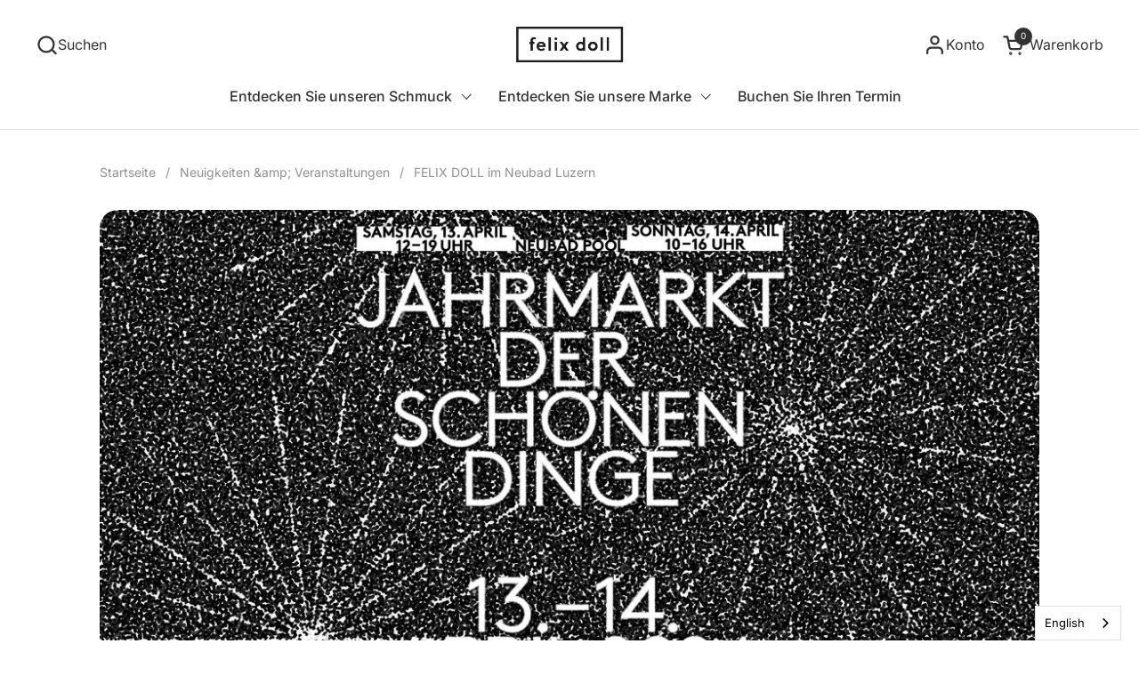

--- FILE ---
content_type: text/html; charset=utf-8
request_url: https://felixdoll.com/de-de/blogs/news-events/jahrmarkt-der-schoenen-dinge
body_size: 25809
content:
<!doctype html>
  <html id="html" class="no-js" lang="de" dir="ltr">
  <head>
  
    <meta charset="utf-8">
    <meta http-equiv="X-UA-Compatible" content="IE=edge,chrome=1">
    <meta name="viewport" content="width=device-width, initial-scale=1.0, height=device-height, minimum-scale=1.0"><link rel="shortcut icon" href="//felixdoll.com/cdn/shop/files/Felix_Doll_Favicon.jpg?crop=center&height=48&v=1613176907&width=48" type="image/png" /><title>FELIX DOLL im Neubad Luzern</title><meta name="description" content="Entdecken Sie Felix Doll Schmuck beim „Jahrmarkt der schönen Dinge“ im Neubad, Luzern. 13. April 2024, 12:00 - 19:00 Uhr, und 14. April 2024, 10:00 - 16:00 Uhr. Genießen Sie einzigartige Kreationen und direkten Austausch mit den Produzenten.">

<meta property="og:site_name" content="FELIX DOLL">
<meta property="og:url" content="https://felixdoll.com/de-de/blogs/news-events/jahrmarkt-der-schoenen-dinge">
<meta property="og:title" content="FELIX DOLL im Neubad Luzern">
<meta property="og:type" content="article">
<meta property="og:description" content="Entdecken Sie Felix Doll Schmuck beim „Jahrmarkt der schönen Dinge“ im Neubad, Luzern. 13. April 2024, 12:00 - 19:00 Uhr, und 14. April 2024, 10:00 - 16:00 Uhr. Genießen Sie einzigartige Kreationen und direkten Austausch mit den Produzenten."><meta property="og:image" content="http://felixdoll.com/cdn/shop/articles/240107_Neubad_Jahrmarkt_2024_1998x1080px_LS.jpg?v=1712742176">
  <meta property="og:image:secure_url" content="https://felixdoll.com/cdn/shop/articles/240107_Neubad_Jahrmarkt_2024_1998x1080px_LS.jpg?v=1712742176">
  <meta property="og:image:width" content="4163">
  <meta property="og:image:height" content="2250"><meta name="twitter:card" content="summary_large_image">
<meta name="twitter:title" content="FELIX DOLL im Neubad Luzern">
<meta name="twitter:description" content="Entdecken Sie Felix Doll Schmuck beim „Jahrmarkt der schönen Dinge“ im Neubad, Luzern. 13. April 2024, 12:00 - 19:00 Uhr, und 14. April 2024, 10:00 - 16:00 Uhr. Genießen Sie einzigartige Kreationen und direkten Austausch mit den Produzenten."><script type="application/ld+json">
  [
    {
      "@context": "https://schema.org",
      "@type": "WebSite",
      "name": "FELIX DOLL",
      "url": "https:\/\/felixdoll.com"
    },
    {
      "@context": "https://schema.org",
      "@type": "Organization",
      "name": "FELIX DOLL",
      "url": "https:\/\/felixdoll.com"
    }
  ]
</script>

<script type="application/ld+json">
{
  "@context": "http://schema.org",
  "@type": "BreadcrumbList",
  "itemListElement": [
    {
      "@type": "ListItem",
      "position": 1,
      "name": "Startseite",
      "item": "https://felixdoll.com"
    },{
        "@type": "ListItem",
        "position": 2,
        "name": "Neuigkeiten \u0026amp; Veranstaltungen",
        "item": "https://felixdoll.com/de-de/blogs/news-events"
      }, {
        "@type": "ListItem",
        "position": 3,
        "name": "Neuigkeiten \u0026amp; Veranstaltungen",
        "item": "https://felixdoll.com/de-de/blogs/news-events/jahrmarkt-der-schoenen-dinge"
      }]
}
</script><script type="application/ld+json">{"@context":"http:\/\/schema.org\/","@id":"\/de-de\/blogs\/news-events\/jahrmarkt-der-schoenen-dinge#article","@type":"Article","mainEntityOfPage":{"@type":"WebPage","@id":"https:\/\/felixdoll.com\/de-de\/blogs\/news-events\/jahrmarkt-der-schoenen-dinge"},"articleBody":" Am kommenden Wochenende zeige ich eine Auswahl meiner Schmuckkollektion auf dem „ Jahrmarkt der schönen Dinge “ im Neubad Luzern.\n\n Treffpunkt: Samstag, 13. April 2024, von 12:00 bis 19:00 Uhr, und Sonntag, 14. April 2024, von 10:00 bis 16:00 Uhr.\n\n Der Markt bietet einzigartige Kreationen von Künstlern aus der ganzen Schweiz und ermöglicht Besuchern den direkten Austausch mit den Produzenten.","headline":"FELIX DOLL im Neubad Luzern","description":" Jahrmarkt der schönen Dinge\n\n Neubad Luzern\n\n 13. und 14. April 2024","image":"https:\/\/felixdoll.com\/cdn\/shop\/articles\/240107_Neubad_Jahrmarkt_2024_1998x1080px_LS.jpg?v=1712742176\u0026width=1920","datePublished":"2024-04-10T11:42:55+02:00","dateModified":"2024-04-10T11:42:55+02:00","author":{"@type":"Person","name":"Felix Doll"},"publisher":{"@type":"Organization","name":"FELIX DOLL"}}</script><link rel="canonical" href="https://felixdoll.com/de-de/blogs/news-events/jahrmarkt-der-schoenen-dinge">
  
    <link rel="preconnect" href="https://cdn.shopify.com"><link rel="preconnect" href="https://fonts.shopifycdn.com" crossorigin>

<link rel="preload" href="//felixdoll.com/cdn/fonts/inter/inter_n4.b2a3f24c19b4de56e8871f609e73ca7f6d2e2bb9.woff2" as="font" type="font/woff2" crossorigin><link rel="preload" href="//felixdoll.com/cdn/fonts/inter/inter_n4.b2a3f24c19b4de56e8871f609e73ca7f6d2e2bb9.woff2" as="font" type="font/woff2" crossorigin>

<style type="text/css">
@font-face {
  font-family: Inter;
  font-weight: 400;
  font-style: normal;
  font-display: swap;
  src: url("//felixdoll.com/cdn/fonts/inter/inter_n4.b2a3f24c19b4de56e8871f609e73ca7f6d2e2bb9.woff2") format("woff2"),
       url("//felixdoll.com/cdn/fonts/inter/inter_n4.af8052d517e0c9ffac7b814872cecc27ae1fa132.woff") format("woff");
}
@font-face {
  font-family: Inter;
  font-weight: 400;
  font-style: normal;
  font-display: swap;
  src: url("//felixdoll.com/cdn/fonts/inter/inter_n4.b2a3f24c19b4de56e8871f609e73ca7f6d2e2bb9.woff2") format("woff2"),
       url("//felixdoll.com/cdn/fonts/inter/inter_n4.af8052d517e0c9ffac7b814872cecc27ae1fa132.woff") format("woff");
}
@font-face {
  font-family: Inter;
  font-weight: 500;
  font-style: normal;
  font-display: swap;
  src: url("//felixdoll.com/cdn/fonts/inter/inter_n5.d7101d5e168594dd06f56f290dd759fba5431d97.woff2") format("woff2"),
       url("//felixdoll.com/cdn/fonts/inter/inter_n5.5332a76bbd27da00474c136abb1ca3cbbf259068.woff") format("woff");
}
@font-face {
  font-family: Inter;
  font-weight: 600;
  font-style: normal;
  font-display: swap;
  src: url("//felixdoll.com/cdn/fonts/inter/inter_n6.771af0474a71b3797eb38f3487d6fb79d43b6877.woff2") format("woff2"),
       url("//felixdoll.com/cdn/fonts/inter/inter_n6.88c903d8f9e157d48b73b7777d0642925bcecde7.woff") format("woff");
}



</style>
<style type="text/css">

  :root {

    /* Font variables */

    --font-stack-headings-primary: Inter, sans-serif;
    --font-weight-headings-primary: 400;
    --font-style-headings-primary: normal;

    --font-stack-body-primary: Inter, sans-serif;
    --font-weight-body-primary: 400;--font-weight-body-primary-bold: 600;--font-weight-body-primary-medium: 500;--font-style-body-primary: normal;

    --font-stack-body-secondary: Inter, sans-serif;
    --font-weight-body-secondary: 400;--font-weight-body-secondary-bold: 600;--font-style-body-secondary: normal;

    --font-weight-menu: var(--font-weight-body-primary-medium);
    --font-weight-buttons: var(--font-weight-body-primary-medium);

    --base-headings-primary-size: 32;
    --base-headings-secondary-size: ;
    --base-headings-line: 1.2;
    --base-headings-spacing: 0.0em;

    --base-body-primary-size: 16;
    --base-body-secondary-size: 24;
    --base-body-line: 1.5;

    /* Color variables */

    --color-background-header: #ffffff;
    --color-text-header: #333333;
    --color-foreground-header: #fff;
    --color-borders-header: rgba(51, 51, 51, 0.15);

    --color-background-main: #FFFFFF;
    --color-secondary-background-main: rgba(51, 51, 51, 0.08);
    --color-third-background-main: rgba(51, 51, 51, 0.04);
    --color-fourth-background-main: rgba(51, 51, 51, 0.02);
    --color-opacity-background-main: rgba(255, 255, 255, 0);
    --color-text-main: #333333;
    --color-foreground-main: #fff;
    --color-secondary-text-main: rgba(51, 51, 51, 0.6);
    --color-borders-main: rgba(51, 51, 51, 0.1);
    --color-background-main-alternate: #f5f5f5;

    --color-background-product-card: rgba(0,0,0,0);
    --color-background-cart-card: rgba(0,0,0,0);

    --color-background-footer: #1b1a1a;
    --color-text-footer: #eaeaea;
    --color-borders-footer: rgba(234, 234, 234, 0.15);

    --color-borders-forms-primary: rgba(51, 51, 51, 0.3);
    --color-borders-forms-secondary: rgba(51, 51, 51, 0.6);

    /* Borders */

    --border-width-cards: px;
    --border-radius-cards: 0px;
    --border-width-buttons: 1px;
    --border-radius-buttons: 0px;
    --border-width-forms: 1px;
    --border-radius-forms: 0px;
    --border-radius-widgets: 0px;
    --border-radius-product-card: 0px;

    /* Layout */
    
    --theme-max-width: 1680px;
    --grid-gap-original-base: 24px;
    --container-vertical-space-base: 100px;
    --image-fit-padding: 10%;

  }

  .facets--horiz .facets__summary, #main select, .sidebar select {
    background-image: url('data:image/svg+xml;utf8,<svg fill="none" height="7" viewBox="0 0 12 7" width="12" xmlns="http://www.w3.org/2000/svg"><g fill="%23333333"><path d="m1.2334.554688 5.65685 5.656852-.7071.70711-5.656858-5.65686z"/><path d="m11.8252 1.26221-5.65686 5.65685-.70711-.70711 5.65687-5.65685z"/></g></svg>');
  }

  .star-rating__stars {
    background-image: url('data:image/svg+xml;utf8,<svg width="20" height="14" viewBox="0 0 14 13" fill="rgba%2851%2C+51%2C+51%2C+0.1%29" xmlns="http://www.w3.org/2000/svg"><path d="m7 0 1.572 4.837h5.085l-4.114 2.99 1.572 4.836L7 9.673l-4.114 2.99 1.571-4.837-4.114-2.99h5.085L7 0Z" stroke="rgba%2851%2C+51%2C+51%2C+0.1%29" stroke-width="0"/></svg>');
  }
  .star-rating__stars-active {
    background-image: url('data:image/svg+xml;utf8,<svg width="20" height="13" viewBox="0 0 14 13" fill="none" xmlns="http://www.w3.org/2000/svg"><path d="m7 0 1.572 4.837h5.085l-4.114 2.99 1.572 4.836L7 9.673l-4.114 2.99 1.571-4.837-4.114-2.99h5.085L7 0Z" fill="%23333333" stroke-width="0"/></svg>');
  }

  

</style>

<style id="root-height">
  :root {
    --window-height: 100vh;
  }
</style>
<script type="text/javascript">
  window.KrownAssetLoader = {
    loadedScripts: new Set(),
    loadScript: function(url) {
      if (this.loadedScripts.has(url)) return;
      this.loadedScripts.add(url);
      const script = document.createElement('script');
      script.src = url;
      script.defer = true;
      document.head.appendChild(script);
    }
  };
</script>
<link href="//felixdoll.com/cdn/shop/t/76/assets/theme.css?v=44635122622383770391762678935" as="style" rel="preload"><link href="//felixdoll.com/cdn/shop/t/76/assets/section-header.css?v=39968804918358551931762678926" as="style" rel="preload"><link href="//felixdoll.com/cdn/shop/t/76/assets/component-product-item.css?v=34439478055513715941762678917" as="style" rel="preload"><link href="//felixdoll.com/cdn/shop/t/76/assets/component-product-variants.css?v=132587616395077274951762678917" as="style" rel="preload"><link href="//felixdoll.com/cdn/shop/t/76/assets/section-main-article.css?v=63955411599794311451762678928" as="style" rel="preload"><link href="//felixdoll.com/cdn/shop/t/76/assets/theme.css?v=44635122622383770391762678935" rel="stylesheet" type="text/css" media="all" />
  
    <script>window.performance && window.performance.mark && window.performance.mark('shopify.content_for_header.start');</script><meta name="google-site-verification" content="PP2O_i1I5vZ-OSDv8TiYfiMPixK62s-jNYxeL1spiLM">
<meta name="facebook-domain-verification" content="caarzch7eeejog1fc04xsz1d9iluei">
<meta id="shopify-digital-wallet" name="shopify-digital-wallet" content="/10064314/digital_wallets/dialog">
<meta name="shopify-checkout-api-token" content="c7b1f48a038aac6eb6c7950fa45c76ca">
<meta id="in-context-paypal-metadata" data-shop-id="10064314" data-venmo-supported="false" data-environment="production" data-locale="de_DE" data-paypal-v4="true" data-currency="EUR">
<link rel="alternate" type="application/atom+xml" title="Feed" href="/de-de/blogs/news-events.atom" />
<link rel="alternate" hreflang="x-default" href="https://felixdoll.com/blogs/news-events/jahrmarkt-der-schoenen-dinge">
<link rel="alternate" hreflang="de" href="https://felixdoll.com/blogs/news-events/jahrmarkt-der-schoenen-dinge">
<link rel="alternate" hreflang="fr" href="https://felixdoll.com/fr/blogs/news-events/jahrmarkt-der-schoenen-dinge">
<link rel="alternate" hreflang="en" href="https://felixdoll.com/en/blogs/news-events/jahrmarkt-der-schoenen-dinge">
<link rel="alternate" hreflang="en-DE" href="https://felixdoll.com/en-de/blogs/news-events/jahrmarkt-der-schoenen-dinge">
<link rel="alternate" hreflang="de-DE" href="https://felixdoll.com/de-de/blogs/news-events/jahrmarkt-der-schoenen-dinge">
<link rel="alternate" hreflang="en-AT" href="https://felixdoll.com/en-at/blogs/news-events/jahrmarkt-der-schoenen-dinge">
<link rel="alternate" hreflang="de-AT" href="https://felixdoll.com/de-at/blogs/news-events/jahrmarkt-der-schoenen-dinge">
<link rel="alternate" hreflang="en-ES" href="https://felixdoll.com/en-es/blogs/news-events/jahrmarkt-der-schoenen-dinge">
<link rel="alternate" hreflang="en-JP" href="https://felixdoll.com/en-jp/blogs/news-events/jahrmarkt-der-schoenen-dinge">
<link rel="alternate" hreflang="en-GB" href="https://felixdoll.com/en-gb/blogs/news-events/jahrmarkt-der-schoenen-dinge">
<link rel="alternate" hreflang="en-US" href="https://felixdoll.com/en-us/blogs/news-events/jahrmarkt-der-schoenen-dinge">
<script async="async" src="/checkouts/internal/preloads.js?locale=de-DE"></script>
<link rel="preconnect" href="https://shop.app" crossorigin="anonymous">
<script async="async" src="https://shop.app/checkouts/internal/preloads.js?locale=de-DE&shop_id=10064314" crossorigin="anonymous"></script>
<script id="apple-pay-shop-capabilities" type="application/json">{"shopId":10064314,"countryCode":"CH","currencyCode":"EUR","merchantCapabilities":["supports3DS"],"merchantId":"gid:\/\/shopify\/Shop\/10064314","merchantName":"FELIX DOLL","requiredBillingContactFields":["postalAddress","email"],"requiredShippingContactFields":["postalAddress","email"],"shippingType":"shipping","supportedNetworks":["visa","masterCard","amex"],"total":{"type":"pending","label":"FELIX DOLL","amount":"1.00"},"shopifyPaymentsEnabled":true,"supportsSubscriptions":true}</script>
<script id="shopify-features" type="application/json">{"accessToken":"c7b1f48a038aac6eb6c7950fa45c76ca","betas":["rich-media-storefront-analytics"],"domain":"felixdoll.com","predictiveSearch":true,"shopId":10064314,"locale":"de"}</script>
<script>var Shopify = Shopify || {};
Shopify.shop = "felix-doll.myshopify.com";
Shopify.locale = "de";
Shopify.currency = {"active":"EUR","rate":"1.1097804"};
Shopify.country = "DE";
Shopify.theme = {"name":"NOVEMBER 2025 - neu und slick","id":149518319784,"schema_name":"Combine","schema_version":"3.1.2","theme_store_id":1826,"role":"main"};
Shopify.theme.handle = "null";
Shopify.theme.style = {"id":null,"handle":null};
Shopify.cdnHost = "felixdoll.com/cdn";
Shopify.routes = Shopify.routes || {};
Shopify.routes.root = "/de-de/";</script>
<script type="module">!function(o){(o.Shopify=o.Shopify||{}).modules=!0}(window);</script>
<script>!function(o){function n(){var o=[];function n(){o.push(Array.prototype.slice.apply(arguments))}return n.q=o,n}var t=o.Shopify=o.Shopify||{};t.loadFeatures=n(),t.autoloadFeatures=n()}(window);</script>
<script>
  window.ShopifyPay = window.ShopifyPay || {};
  window.ShopifyPay.apiHost = "shop.app\/pay";
  window.ShopifyPay.redirectState = null;
</script>
<script id="shop-js-analytics" type="application/json">{"pageType":"article"}</script>
<script defer="defer" async type="module" src="//felixdoll.com/cdn/shopifycloud/shop-js/modules/v2/client.init-shop-cart-sync_BH0MO3MH.de.esm.js"></script>
<script defer="defer" async type="module" src="//felixdoll.com/cdn/shopifycloud/shop-js/modules/v2/chunk.common_BErAfWaM.esm.js"></script>
<script defer="defer" async type="module" src="//felixdoll.com/cdn/shopifycloud/shop-js/modules/v2/chunk.modal_DqzNaksh.esm.js"></script>
<script type="module">
  await import("//felixdoll.com/cdn/shopifycloud/shop-js/modules/v2/client.init-shop-cart-sync_BH0MO3MH.de.esm.js");
await import("//felixdoll.com/cdn/shopifycloud/shop-js/modules/v2/chunk.common_BErAfWaM.esm.js");
await import("//felixdoll.com/cdn/shopifycloud/shop-js/modules/v2/chunk.modal_DqzNaksh.esm.js");

  window.Shopify.SignInWithShop?.initShopCartSync?.({"fedCMEnabled":true,"windoidEnabled":true});

</script>
<script>
  window.Shopify = window.Shopify || {};
  if (!window.Shopify.featureAssets) window.Shopify.featureAssets = {};
  window.Shopify.featureAssets['shop-js'] = {"shop-cart-sync":["modules/v2/client.shop-cart-sync__0cGp0nR.de.esm.js","modules/v2/chunk.common_BErAfWaM.esm.js","modules/v2/chunk.modal_DqzNaksh.esm.js"],"init-fed-cm":["modules/v2/client.init-fed-cm_CM6VDTst.de.esm.js","modules/v2/chunk.common_BErAfWaM.esm.js","modules/v2/chunk.modal_DqzNaksh.esm.js"],"init-shop-email-lookup-coordinator":["modules/v2/client.init-shop-email-lookup-coordinator_CBMbWck_.de.esm.js","modules/v2/chunk.common_BErAfWaM.esm.js","modules/v2/chunk.modal_DqzNaksh.esm.js"],"init-windoid":["modules/v2/client.init-windoid_BLu1c52k.de.esm.js","modules/v2/chunk.common_BErAfWaM.esm.js","modules/v2/chunk.modal_DqzNaksh.esm.js"],"shop-button":["modules/v2/client.shop-button_CA8sgLdC.de.esm.js","modules/v2/chunk.common_BErAfWaM.esm.js","modules/v2/chunk.modal_DqzNaksh.esm.js"],"shop-cash-offers":["modules/v2/client.shop-cash-offers_CtGlpQVP.de.esm.js","modules/v2/chunk.common_BErAfWaM.esm.js","modules/v2/chunk.modal_DqzNaksh.esm.js"],"shop-toast-manager":["modules/v2/client.shop-toast-manager_uf2EYvu_.de.esm.js","modules/v2/chunk.common_BErAfWaM.esm.js","modules/v2/chunk.modal_DqzNaksh.esm.js"],"init-shop-cart-sync":["modules/v2/client.init-shop-cart-sync_BH0MO3MH.de.esm.js","modules/v2/chunk.common_BErAfWaM.esm.js","modules/v2/chunk.modal_DqzNaksh.esm.js"],"init-customer-accounts-sign-up":["modules/v2/client.init-customer-accounts-sign-up_GYoAbbBa.de.esm.js","modules/v2/client.shop-login-button_BwiwRr-G.de.esm.js","modules/v2/chunk.common_BErAfWaM.esm.js","modules/v2/chunk.modal_DqzNaksh.esm.js"],"pay-button":["modules/v2/client.pay-button_Fn8OU5F0.de.esm.js","modules/v2/chunk.common_BErAfWaM.esm.js","modules/v2/chunk.modal_DqzNaksh.esm.js"],"init-customer-accounts":["modules/v2/client.init-customer-accounts_hH0NE_bx.de.esm.js","modules/v2/client.shop-login-button_BwiwRr-G.de.esm.js","modules/v2/chunk.common_BErAfWaM.esm.js","modules/v2/chunk.modal_DqzNaksh.esm.js"],"avatar":["modules/v2/client.avatar_BTnouDA3.de.esm.js"],"init-shop-for-new-customer-accounts":["modules/v2/client.init-shop-for-new-customer-accounts_iGaU0q4U.de.esm.js","modules/v2/client.shop-login-button_BwiwRr-G.de.esm.js","modules/v2/chunk.common_BErAfWaM.esm.js","modules/v2/chunk.modal_DqzNaksh.esm.js"],"shop-follow-button":["modules/v2/client.shop-follow-button_DfZt4rU7.de.esm.js","modules/v2/chunk.common_BErAfWaM.esm.js","modules/v2/chunk.modal_DqzNaksh.esm.js"],"checkout-modal":["modules/v2/client.checkout-modal_BkbVv7me.de.esm.js","modules/v2/chunk.common_BErAfWaM.esm.js","modules/v2/chunk.modal_DqzNaksh.esm.js"],"shop-login-button":["modules/v2/client.shop-login-button_BwiwRr-G.de.esm.js","modules/v2/chunk.common_BErAfWaM.esm.js","modules/v2/chunk.modal_DqzNaksh.esm.js"],"lead-capture":["modules/v2/client.lead-capture_uTCHmOe0.de.esm.js","modules/v2/chunk.common_BErAfWaM.esm.js","modules/v2/chunk.modal_DqzNaksh.esm.js"],"shop-login":["modules/v2/client.shop-login_DZ2U4X68.de.esm.js","modules/v2/chunk.common_BErAfWaM.esm.js","modules/v2/chunk.modal_DqzNaksh.esm.js"],"payment-terms":["modules/v2/client.payment-terms_ARjsA2tN.de.esm.js","modules/v2/chunk.common_BErAfWaM.esm.js","modules/v2/chunk.modal_DqzNaksh.esm.js"]};
</script>
<script>(function() {
  var isLoaded = false;
  function asyncLoad() {
    if (isLoaded) return;
    isLoaded = true;
    var urls = ["https:\/\/chimpstatic.com\/mcjs-connected\/js\/users\/81822d6099caea2b904162773\/7ff4a3d78100e174c417dd2f1.js?shop=felix-doll.myshopify.com","https:\/\/cdn.weglot.com\/weglot_script_tag.js?shop=felix-doll.myshopify.com"];
    for (var i = 0; i < urls.length; i++) {
      var s = document.createElement('script');
      s.type = 'text/javascript';
      s.async = true;
      s.src = urls[i];
      var x = document.getElementsByTagName('script')[0];
      x.parentNode.insertBefore(s, x);
    }
  };
  if(window.attachEvent) {
    window.attachEvent('onload', asyncLoad);
  } else {
    window.addEventListener('load', asyncLoad, false);
  }
})();</script>
<script id="__st">var __st={"a":10064314,"offset":3600,"reqid":"69e17ab1-6090-4978-b1af-71b34802acba-1770095807","pageurl":"felixdoll.com\/de-de\/blogs\/news-events\/jahrmarkt-der-schoenen-dinge","s":"articles-561639063720","u":"475bdf5c65bf","p":"article","rtyp":"article","rid":561639063720};</script>
<script>window.ShopifyPaypalV4VisibilityTracking = true;</script>
<script id="captcha-bootstrap">!function(){'use strict';const t='contact',e='account',n='new_comment',o=[[t,t],['blogs',n],['comments',n],[t,'customer']],c=[[e,'customer_login'],[e,'guest_login'],[e,'recover_customer_password'],[e,'create_customer']],r=t=>t.map((([t,e])=>`form[action*='/${t}']:not([data-nocaptcha='true']) input[name='form_type'][value='${e}']`)).join(','),a=t=>()=>t?[...document.querySelectorAll(t)].map((t=>t.form)):[];function s(){const t=[...o],e=r(t);return a(e)}const i='password',u='form_key',d=['recaptcha-v3-token','g-recaptcha-response','h-captcha-response',i],f=()=>{try{return window.sessionStorage}catch{return}},m='__shopify_v',_=t=>t.elements[u];function p(t,e,n=!1){try{const o=window.sessionStorage,c=JSON.parse(o.getItem(e)),{data:r}=function(t){const{data:e,action:n}=t;return t[m]||n?{data:e,action:n}:{data:t,action:n}}(c);for(const[e,n]of Object.entries(r))t.elements[e]&&(t.elements[e].value=n);n&&o.removeItem(e)}catch(o){console.error('form repopulation failed',{error:o})}}const l='form_type',E='cptcha';function T(t){t.dataset[E]=!0}const w=window,h=w.document,L='Shopify',v='ce_forms',y='captcha';let A=!1;((t,e)=>{const n=(g='f06e6c50-85a8-45c8-87d0-21a2b65856fe',I='https://cdn.shopify.com/shopifycloud/storefront-forms-hcaptcha/ce_storefront_forms_captcha_hcaptcha.v1.5.2.iife.js',D={infoText:'Durch hCaptcha geschützt',privacyText:'Datenschutz',termsText:'Allgemeine Geschäftsbedingungen'},(t,e,n)=>{const o=w[L][v],c=o.bindForm;if(c)return c(t,g,e,D).then(n);var r;o.q.push([[t,g,e,D],n]),r=I,A||(h.body.append(Object.assign(h.createElement('script'),{id:'captcha-provider',async:!0,src:r})),A=!0)});var g,I,D;w[L]=w[L]||{},w[L][v]=w[L][v]||{},w[L][v].q=[],w[L][y]=w[L][y]||{},w[L][y].protect=function(t,e){n(t,void 0,e),T(t)},Object.freeze(w[L][y]),function(t,e,n,w,h,L){const[v,y,A,g]=function(t,e,n){const i=e?o:[],u=t?c:[],d=[...i,...u],f=r(d),m=r(i),_=r(d.filter((([t,e])=>n.includes(e))));return[a(f),a(m),a(_),s()]}(w,h,L),I=t=>{const e=t.target;return e instanceof HTMLFormElement?e:e&&e.form},D=t=>v().includes(t);t.addEventListener('submit',(t=>{const e=I(t);if(!e)return;const n=D(e)&&!e.dataset.hcaptchaBound&&!e.dataset.recaptchaBound,o=_(e),c=g().includes(e)&&(!o||!o.value);(n||c)&&t.preventDefault(),c&&!n&&(function(t){try{if(!f())return;!function(t){const e=f();if(!e)return;const n=_(t);if(!n)return;const o=n.value;o&&e.removeItem(o)}(t);const e=Array.from(Array(32),(()=>Math.random().toString(36)[2])).join('');!function(t,e){_(t)||t.append(Object.assign(document.createElement('input'),{type:'hidden',name:u})),t.elements[u].value=e}(t,e),function(t,e){const n=f();if(!n)return;const o=[...t.querySelectorAll(`input[type='${i}']`)].map((({name:t})=>t)),c=[...d,...o],r={};for(const[a,s]of new FormData(t).entries())c.includes(a)||(r[a]=s);n.setItem(e,JSON.stringify({[m]:1,action:t.action,data:r}))}(t,e)}catch(e){console.error('failed to persist form',e)}}(e),e.submit())}));const S=(t,e)=>{t&&!t.dataset[E]&&(n(t,e.some((e=>e===t))),T(t))};for(const o of['focusin','change'])t.addEventListener(o,(t=>{const e=I(t);D(e)&&S(e,y())}));const B=e.get('form_key'),M=e.get(l),P=B&&M;t.addEventListener('DOMContentLoaded',(()=>{const t=y();if(P)for(const e of t)e.elements[l].value===M&&p(e,B);[...new Set([...A(),...v().filter((t=>'true'===t.dataset.shopifyCaptcha))])].forEach((e=>S(e,t)))}))}(h,new URLSearchParams(w.location.search),n,t,e,['guest_login'])})(!0,!0)}();</script>
<script integrity="sha256-4kQ18oKyAcykRKYeNunJcIwy7WH5gtpwJnB7kiuLZ1E=" data-source-attribution="shopify.loadfeatures" defer="defer" src="//felixdoll.com/cdn/shopifycloud/storefront/assets/storefront/load_feature-a0a9edcb.js" crossorigin="anonymous"></script>
<script crossorigin="anonymous" defer="defer" src="//felixdoll.com/cdn/shopifycloud/storefront/assets/shopify_pay/storefront-65b4c6d7.js?v=20250812"></script>
<script data-source-attribution="shopify.dynamic_checkout.dynamic.init">var Shopify=Shopify||{};Shopify.PaymentButton=Shopify.PaymentButton||{isStorefrontPortableWallets:!0,init:function(){window.Shopify.PaymentButton.init=function(){};var t=document.createElement("script");t.src="https://felixdoll.com/cdn/shopifycloud/portable-wallets/latest/portable-wallets.de.js",t.type="module",document.head.appendChild(t)}};
</script>
<script data-source-attribution="shopify.dynamic_checkout.buyer_consent">
  function portableWalletsHideBuyerConsent(e){var t=document.getElementById("shopify-buyer-consent"),n=document.getElementById("shopify-subscription-policy-button");t&&n&&(t.classList.add("hidden"),t.setAttribute("aria-hidden","true"),n.removeEventListener("click",e))}function portableWalletsShowBuyerConsent(e){var t=document.getElementById("shopify-buyer-consent"),n=document.getElementById("shopify-subscription-policy-button");t&&n&&(t.classList.remove("hidden"),t.removeAttribute("aria-hidden"),n.addEventListener("click",e))}window.Shopify?.PaymentButton&&(window.Shopify.PaymentButton.hideBuyerConsent=portableWalletsHideBuyerConsent,window.Shopify.PaymentButton.showBuyerConsent=portableWalletsShowBuyerConsent);
</script>
<script data-source-attribution="shopify.dynamic_checkout.cart.bootstrap">document.addEventListener("DOMContentLoaded",(function(){function t(){return document.querySelector("shopify-accelerated-checkout-cart, shopify-accelerated-checkout")}if(t())Shopify.PaymentButton.init();else{new MutationObserver((function(e,n){t()&&(Shopify.PaymentButton.init(),n.disconnect())})).observe(document.body,{childList:!0,subtree:!0})}}));
</script>
<link id="shopify-accelerated-checkout-styles" rel="stylesheet" media="screen" href="https://felixdoll.com/cdn/shopifycloud/portable-wallets/latest/accelerated-checkout-backwards-compat.css" crossorigin="anonymous">
<style id="shopify-accelerated-checkout-cart">
        #shopify-buyer-consent {
  margin-top: 1em;
  display: inline-block;
  width: 100%;
}

#shopify-buyer-consent.hidden {
  display: none;
}

#shopify-subscription-policy-button {
  background: none;
  border: none;
  padding: 0;
  text-decoration: underline;
  font-size: inherit;
  cursor: pointer;
}

#shopify-subscription-policy-button::before {
  box-shadow: none;
}

      </style>

<script>window.performance && window.performance.mark && window.performance.mark('shopify.content_for_header.end');</script>
  
    <script>
  
      /* js helpers */
      const debounce = (fn, wait) => {
        let t;
        return (...args) => {
          clearTimeout(t);
          t = setTimeout(() => fn.apply(this, args), wait);
        };
      }
      window.KEYCODES = {
        TAB: 9,
        ESC: 27,
        DOWN: 40,
        RIGHT: 39,
        UP: 38,
        LEFT: 37,
        RETURN: 13
      };
  
      /* background image sizes */
      const rbi = [];
      const rbiSetSize = (img) => {
        if ( img.offsetWidth / img.dataset.ratio < img.offsetHeight ) {
          img.setAttribute('sizes', `${Math.ceil(img.offsetHeight * img.dataset.ratio)}px`);
        } else {
          img.setAttribute('sizes', `${Math.ceil(img.offsetWidth)}px`);
        }
      }
      window.addEventListener('resize', debounce(()=>{
        for ( let img of rbi ) {
          rbiSetSize(img);
        }
      }, 250));
  
      /* lazy looad images reveal effect */
      const imageReveal = new IntersectionObserver((entries, observer)=>{
        entries.forEach(entry=>{
          if ( entry.isIntersecting ) {
            setTimeout(()=>{
              entry.target.classList.remove('lazy-image--to-reveal');
            }, 500);
            entry.target.classList.add('lazy-image--revealed');
            observer.unobserve(entry.target);
          }
        });
      }, {rootMargin: '20px 0px 0px 0px'});

    </script><noscript>
      <link rel="stylesheet" href="//felixdoll.com/cdn/shop/t/76/assets/theme-noscript.css?v=38102435459277827451762678935">
    </noscript>
    <!-- Weglot Integration -->
    <script type="text/javascript" src="https://cdn.weglot.com/weglot.min.js"></script>
    <script>
        Weglot.initialize({
            api_key: 'wg_668c40ef41c9765436b53c1d3558c14e'
        });
    </script>

    
  
  <!-- BEGIN app block: shopify://apps/weglot-translate-your-store/blocks/weglot/3097482a-fafe-42ff-bc33-ea19e35c4a20 -->
  <link rel="alternate" hreflang="en" href="https://felixdoll.com/de-de/blogs/news-events/jahrmarkt-der-schoenen-dinge" />






  
    

    
    
    
<link rel="alternate" hreflang="en" href="https://felixdoll.com/a/l/en/de-de/blogs/news-events/jahrmarkt-der-schoenen-dinge" />
    
  
    

    
    
    
<link rel="alternate" hreflang="de" href="https://felixdoll.com/a/l/de/de-de/blogs/news-events/jahrmarkt-der-schoenen-dinge" />
    
  


<!--Start Weglot Script-->
<script src="https://cdn.weglot.com/weglot.min.js?api_key=wg_668c40ef41c9765436b53c1d3558c14e" async></script>
<!--End Weglot Script-->

<!-- END app block --><link href="https://monorail-edge.shopifysvc.com" rel="dns-prefetch">
<script>(function(){if ("sendBeacon" in navigator && "performance" in window) {try {var session_token_from_headers = performance.getEntriesByType('navigation')[0].serverTiming.find(x => x.name == '_s').description;} catch {var session_token_from_headers = undefined;}var session_cookie_matches = document.cookie.match(/_shopify_s=([^;]*)/);var session_token_from_cookie = session_cookie_matches && session_cookie_matches.length === 2 ? session_cookie_matches[1] : "";var session_token = session_token_from_headers || session_token_from_cookie || "";function handle_abandonment_event(e) {var entries = performance.getEntries().filter(function(entry) {return /monorail-edge.shopifysvc.com/.test(entry.name);});if (!window.abandonment_tracked && entries.length === 0) {window.abandonment_tracked = true;var currentMs = Date.now();var navigation_start = performance.timing.navigationStart;var payload = {shop_id: 10064314,url: window.location.href,navigation_start,duration: currentMs - navigation_start,session_token,page_type: "article"};window.navigator.sendBeacon("https://monorail-edge.shopifysvc.com/v1/produce", JSON.stringify({schema_id: "online_store_buyer_site_abandonment/1.1",payload: payload,metadata: {event_created_at_ms: currentMs,event_sent_at_ms: currentMs}}));}}window.addEventListener('pagehide', handle_abandonment_event);}}());</script>
<script id="web-pixels-manager-setup">(function e(e,d,r,n,o){if(void 0===o&&(o={}),!Boolean(null===(a=null===(i=window.Shopify)||void 0===i?void 0:i.analytics)||void 0===a?void 0:a.replayQueue)){var i,a;window.Shopify=window.Shopify||{};var t=window.Shopify;t.analytics=t.analytics||{};var s=t.analytics;s.replayQueue=[],s.publish=function(e,d,r){return s.replayQueue.push([e,d,r]),!0};try{self.performance.mark("wpm:start")}catch(e){}var l=function(){var e={modern:/Edge?\/(1{2}[4-9]|1[2-9]\d|[2-9]\d{2}|\d{4,})\.\d+(\.\d+|)|Firefox\/(1{2}[4-9]|1[2-9]\d|[2-9]\d{2}|\d{4,})\.\d+(\.\d+|)|Chrom(ium|e)\/(9{2}|\d{3,})\.\d+(\.\d+|)|(Maci|X1{2}).+ Version\/(15\.\d+|(1[6-9]|[2-9]\d|\d{3,})\.\d+)([,.]\d+|)( \(\w+\)|)( Mobile\/\w+|) Safari\/|Chrome.+OPR\/(9{2}|\d{3,})\.\d+\.\d+|(CPU[ +]OS|iPhone[ +]OS|CPU[ +]iPhone|CPU IPhone OS|CPU iPad OS)[ +]+(15[._]\d+|(1[6-9]|[2-9]\d|\d{3,})[._]\d+)([._]\d+|)|Android:?[ /-](13[3-9]|1[4-9]\d|[2-9]\d{2}|\d{4,})(\.\d+|)(\.\d+|)|Android.+Firefox\/(13[5-9]|1[4-9]\d|[2-9]\d{2}|\d{4,})\.\d+(\.\d+|)|Android.+Chrom(ium|e)\/(13[3-9]|1[4-9]\d|[2-9]\d{2}|\d{4,})\.\d+(\.\d+|)|SamsungBrowser\/([2-9]\d|\d{3,})\.\d+/,legacy:/Edge?\/(1[6-9]|[2-9]\d|\d{3,})\.\d+(\.\d+|)|Firefox\/(5[4-9]|[6-9]\d|\d{3,})\.\d+(\.\d+|)|Chrom(ium|e)\/(5[1-9]|[6-9]\d|\d{3,})\.\d+(\.\d+|)([\d.]+$|.*Safari\/(?![\d.]+ Edge\/[\d.]+$))|(Maci|X1{2}).+ Version\/(10\.\d+|(1[1-9]|[2-9]\d|\d{3,})\.\d+)([,.]\d+|)( \(\w+\)|)( Mobile\/\w+|) Safari\/|Chrome.+OPR\/(3[89]|[4-9]\d|\d{3,})\.\d+\.\d+|(CPU[ +]OS|iPhone[ +]OS|CPU[ +]iPhone|CPU IPhone OS|CPU iPad OS)[ +]+(10[._]\d+|(1[1-9]|[2-9]\d|\d{3,})[._]\d+)([._]\d+|)|Android:?[ /-](13[3-9]|1[4-9]\d|[2-9]\d{2}|\d{4,})(\.\d+|)(\.\d+|)|Mobile Safari.+OPR\/([89]\d|\d{3,})\.\d+\.\d+|Android.+Firefox\/(13[5-9]|1[4-9]\d|[2-9]\d{2}|\d{4,})\.\d+(\.\d+|)|Android.+Chrom(ium|e)\/(13[3-9]|1[4-9]\d|[2-9]\d{2}|\d{4,})\.\d+(\.\d+|)|Android.+(UC? ?Browser|UCWEB|U3)[ /]?(15\.([5-9]|\d{2,})|(1[6-9]|[2-9]\d|\d{3,})\.\d+)\.\d+|SamsungBrowser\/(5\.\d+|([6-9]|\d{2,})\.\d+)|Android.+MQ{2}Browser\/(14(\.(9|\d{2,})|)|(1[5-9]|[2-9]\d|\d{3,})(\.\d+|))(\.\d+|)|K[Aa][Ii]OS\/(3\.\d+|([4-9]|\d{2,})\.\d+)(\.\d+|)/},d=e.modern,r=e.legacy,n=navigator.userAgent;return n.match(d)?"modern":n.match(r)?"legacy":"unknown"}(),u="modern"===l?"modern":"legacy",c=(null!=n?n:{modern:"",legacy:""})[u],f=function(e){return[e.baseUrl,"/wpm","/b",e.hashVersion,"modern"===e.buildTarget?"m":"l",".js"].join("")}({baseUrl:d,hashVersion:r,buildTarget:u}),m=function(e){var d=e.version,r=e.bundleTarget,n=e.surface,o=e.pageUrl,i=e.monorailEndpoint;return{emit:function(e){var a=e.status,t=e.errorMsg,s=(new Date).getTime(),l=JSON.stringify({metadata:{event_sent_at_ms:s},events:[{schema_id:"web_pixels_manager_load/3.1",payload:{version:d,bundle_target:r,page_url:o,status:a,surface:n,error_msg:t},metadata:{event_created_at_ms:s}}]});if(!i)return console&&console.warn&&console.warn("[Web Pixels Manager] No Monorail endpoint provided, skipping logging."),!1;try{return self.navigator.sendBeacon.bind(self.navigator)(i,l)}catch(e){}var u=new XMLHttpRequest;try{return u.open("POST",i,!0),u.setRequestHeader("Content-Type","text/plain"),u.send(l),!0}catch(e){return console&&console.warn&&console.warn("[Web Pixels Manager] Got an unhandled error while logging to Monorail."),!1}}}}({version:r,bundleTarget:l,surface:e.surface,pageUrl:self.location.href,monorailEndpoint:e.monorailEndpoint});try{o.browserTarget=l,function(e){var d=e.src,r=e.async,n=void 0===r||r,o=e.onload,i=e.onerror,a=e.sri,t=e.scriptDataAttributes,s=void 0===t?{}:t,l=document.createElement("script"),u=document.querySelector("head"),c=document.querySelector("body");if(l.async=n,l.src=d,a&&(l.integrity=a,l.crossOrigin="anonymous"),s)for(var f in s)if(Object.prototype.hasOwnProperty.call(s,f))try{l.dataset[f]=s[f]}catch(e){}if(o&&l.addEventListener("load",o),i&&l.addEventListener("error",i),u)u.appendChild(l);else{if(!c)throw new Error("Did not find a head or body element to append the script");c.appendChild(l)}}({src:f,async:!0,onload:function(){if(!function(){var e,d;return Boolean(null===(d=null===(e=window.Shopify)||void 0===e?void 0:e.analytics)||void 0===d?void 0:d.initialized)}()){var d=window.webPixelsManager.init(e)||void 0;if(d){var r=window.Shopify.analytics;r.replayQueue.forEach((function(e){var r=e[0],n=e[1],o=e[2];d.publishCustomEvent(r,n,o)})),r.replayQueue=[],r.publish=d.publishCustomEvent,r.visitor=d.visitor,r.initialized=!0}}},onerror:function(){return m.emit({status:"failed",errorMsg:"".concat(f," has failed to load")})},sri:function(e){var d=/^sha384-[A-Za-z0-9+/=]+$/;return"string"==typeof e&&d.test(e)}(c)?c:"",scriptDataAttributes:o}),m.emit({status:"loading"})}catch(e){m.emit({status:"failed",errorMsg:(null==e?void 0:e.message)||"Unknown error"})}}})({shopId: 10064314,storefrontBaseUrl: "https://felixdoll.com",extensionsBaseUrl: "https://extensions.shopifycdn.com/cdn/shopifycloud/web-pixels-manager",monorailEndpoint: "https://monorail-edge.shopifysvc.com/unstable/produce_batch",surface: "storefront-renderer",enabledBetaFlags: ["2dca8a86"],webPixelsConfigList: [{"id":"561217704","configuration":"{\"config\":\"{\\\"pixel_id\\\":\\\"G-69C2Q3RPS6\\\",\\\"target_country\\\":\\\"CH\\\",\\\"gtag_events\\\":[{\\\"type\\\":\\\"search\\\",\\\"action_label\\\":[\\\"G-69C2Q3RPS6\\\",\\\"AW-785021126\\\/2WNDCOrQp7QBEMbxqfYC\\\"]},{\\\"type\\\":\\\"begin_checkout\\\",\\\"action_label\\\":[\\\"G-69C2Q3RPS6\\\",\\\"AW-785021126\\\/qqb2CO_Pp7QBEMbxqfYC\\\"]},{\\\"type\\\":\\\"view_item\\\",\\\"action_label\\\":[\\\"G-69C2Q3RPS6\\\",\\\"AW-785021126\\\/dSp3COnPp7QBEMbxqfYC\\\",\\\"MC-QFMYYVF4CH\\\"]},{\\\"type\\\":\\\"purchase\\\",\\\"action_label\\\":[\\\"G-69C2Q3RPS6\\\",\\\"AW-785021126\\\/F6jWCIDPp7QBEMbxqfYC\\\",\\\"MC-QFMYYVF4CH\\\"]},{\\\"type\\\":\\\"page_view\\\",\\\"action_label\\\":[\\\"G-69C2Q3RPS6\\\",\\\"AW-785021126\\\/kIWQCP3Op7QBEMbxqfYC\\\",\\\"MC-QFMYYVF4CH\\\"]},{\\\"type\\\":\\\"add_payment_info\\\",\\\"action_label\\\":[\\\"G-69C2Q3RPS6\\\",\\\"AW-785021126\\\/bbMNCO3Qp7QBEMbxqfYC\\\"]},{\\\"type\\\":\\\"add_to_cart\\\",\\\"action_label\\\":[\\\"G-69C2Q3RPS6\\\",\\\"AW-785021126\\\/dRebCOzPp7QBEMbxqfYC\\\"]}],\\\"enable_monitoring_mode\\\":false}\"}","eventPayloadVersion":"v1","runtimeContext":"OPEN","scriptVersion":"b2a88bafab3e21179ed38636efcd8a93","type":"APP","apiClientId":1780363,"privacyPurposes":[],"dataSharingAdjustments":{"protectedCustomerApprovalScopes":["read_customer_address","read_customer_email","read_customer_name","read_customer_personal_data","read_customer_phone"]}},{"id":"221610152","configuration":"{\"pixel_id\":\"1787604834790454\",\"pixel_type\":\"facebook_pixel\",\"metaapp_system_user_token\":\"-\"}","eventPayloadVersion":"v1","runtimeContext":"OPEN","scriptVersion":"ca16bc87fe92b6042fbaa3acc2fbdaa6","type":"APP","apiClientId":2329312,"privacyPurposes":["ANALYTICS","MARKETING","SALE_OF_DATA"],"dataSharingAdjustments":{"protectedCustomerApprovalScopes":["read_customer_address","read_customer_email","read_customer_name","read_customer_personal_data","read_customer_phone"]}},{"id":"shopify-app-pixel","configuration":"{}","eventPayloadVersion":"v1","runtimeContext":"STRICT","scriptVersion":"0450","apiClientId":"shopify-pixel","type":"APP","privacyPurposes":["ANALYTICS","MARKETING"]},{"id":"shopify-custom-pixel","eventPayloadVersion":"v1","runtimeContext":"LAX","scriptVersion":"0450","apiClientId":"shopify-pixel","type":"CUSTOM","privacyPurposes":["ANALYTICS","MARKETING"]}],isMerchantRequest: false,initData: {"shop":{"name":"FELIX DOLL","paymentSettings":{"currencyCode":"CHF"},"myshopifyDomain":"felix-doll.myshopify.com","countryCode":"CH","storefrontUrl":"https:\/\/felixdoll.com\/de-de"},"customer":null,"cart":null,"checkout":null,"productVariants":[],"purchasingCompany":null},},"https://felixdoll.com/cdn","3918e4e0wbf3ac3cepc5707306mb02b36c6",{"modern":"","legacy":""},{"shopId":"10064314","storefrontBaseUrl":"https:\/\/felixdoll.com","extensionBaseUrl":"https:\/\/extensions.shopifycdn.com\/cdn\/shopifycloud\/web-pixels-manager","surface":"storefront-renderer","enabledBetaFlags":"[\"2dca8a86\"]","isMerchantRequest":"false","hashVersion":"3918e4e0wbf3ac3cepc5707306mb02b36c6","publish":"custom","events":"[[\"page_viewed\",{}]]"});</script><script>
  window.ShopifyAnalytics = window.ShopifyAnalytics || {};
  window.ShopifyAnalytics.meta = window.ShopifyAnalytics.meta || {};
  window.ShopifyAnalytics.meta.currency = 'EUR';
  var meta = {"page":{"pageType":"article","resourceType":"article","resourceId":561639063720,"requestId":"69e17ab1-6090-4978-b1af-71b34802acba-1770095807"}};
  for (var attr in meta) {
    window.ShopifyAnalytics.meta[attr] = meta[attr];
  }
</script>
<script class="analytics">
  (function () {
    var customDocumentWrite = function(content) {
      var jquery = null;

      if (window.jQuery) {
        jquery = window.jQuery;
      } else if (window.Checkout && window.Checkout.$) {
        jquery = window.Checkout.$;
      }

      if (jquery) {
        jquery('body').append(content);
      }
    };

    var hasLoggedConversion = function(token) {
      if (token) {
        return document.cookie.indexOf('loggedConversion=' + token) !== -1;
      }
      return false;
    }

    var setCookieIfConversion = function(token) {
      if (token) {
        var twoMonthsFromNow = new Date(Date.now());
        twoMonthsFromNow.setMonth(twoMonthsFromNow.getMonth() + 2);

        document.cookie = 'loggedConversion=' + token + '; expires=' + twoMonthsFromNow;
      }
    }

    var trekkie = window.ShopifyAnalytics.lib = window.trekkie = window.trekkie || [];
    if (trekkie.integrations) {
      return;
    }
    trekkie.methods = [
      'identify',
      'page',
      'ready',
      'track',
      'trackForm',
      'trackLink'
    ];
    trekkie.factory = function(method) {
      return function() {
        var args = Array.prototype.slice.call(arguments);
        args.unshift(method);
        trekkie.push(args);
        return trekkie;
      };
    };
    for (var i = 0; i < trekkie.methods.length; i++) {
      var key = trekkie.methods[i];
      trekkie[key] = trekkie.factory(key);
    }
    trekkie.load = function(config) {
      trekkie.config = config || {};
      trekkie.config.initialDocumentCookie = document.cookie;
      var first = document.getElementsByTagName('script')[0];
      var script = document.createElement('script');
      script.type = 'text/javascript';
      script.onerror = function(e) {
        var scriptFallback = document.createElement('script');
        scriptFallback.type = 'text/javascript';
        scriptFallback.onerror = function(error) {
                var Monorail = {
      produce: function produce(monorailDomain, schemaId, payload) {
        var currentMs = new Date().getTime();
        var event = {
          schema_id: schemaId,
          payload: payload,
          metadata: {
            event_created_at_ms: currentMs,
            event_sent_at_ms: currentMs
          }
        };
        return Monorail.sendRequest("https://" + monorailDomain + "/v1/produce", JSON.stringify(event));
      },
      sendRequest: function sendRequest(endpointUrl, payload) {
        // Try the sendBeacon API
        if (window && window.navigator && typeof window.navigator.sendBeacon === 'function' && typeof window.Blob === 'function' && !Monorail.isIos12()) {
          var blobData = new window.Blob([payload], {
            type: 'text/plain'
          });

          if (window.navigator.sendBeacon(endpointUrl, blobData)) {
            return true;
          } // sendBeacon was not successful

        } // XHR beacon

        var xhr = new XMLHttpRequest();

        try {
          xhr.open('POST', endpointUrl);
          xhr.setRequestHeader('Content-Type', 'text/plain');
          xhr.send(payload);
        } catch (e) {
          console.log(e);
        }

        return false;
      },
      isIos12: function isIos12() {
        return window.navigator.userAgent.lastIndexOf('iPhone; CPU iPhone OS 12_') !== -1 || window.navigator.userAgent.lastIndexOf('iPad; CPU OS 12_') !== -1;
      }
    };
    Monorail.produce('monorail-edge.shopifysvc.com',
      'trekkie_storefront_load_errors/1.1',
      {shop_id: 10064314,
      theme_id: 149518319784,
      app_name: "storefront",
      context_url: window.location.href,
      source_url: "//felixdoll.com/cdn/s/trekkie.storefront.79098466c851f41c92951ae7d219bd75d823e9dd.min.js"});

        };
        scriptFallback.async = true;
        scriptFallback.src = '//felixdoll.com/cdn/s/trekkie.storefront.79098466c851f41c92951ae7d219bd75d823e9dd.min.js';
        first.parentNode.insertBefore(scriptFallback, first);
      };
      script.async = true;
      script.src = '//felixdoll.com/cdn/s/trekkie.storefront.79098466c851f41c92951ae7d219bd75d823e9dd.min.js';
      first.parentNode.insertBefore(script, first);
    };
    trekkie.load(
      {"Trekkie":{"appName":"storefront","development":false,"defaultAttributes":{"shopId":10064314,"isMerchantRequest":null,"themeId":149518319784,"themeCityHash":"8502620508574356521","contentLanguage":"de","currency":"EUR","eventMetadataId":"aa6c7e7b-3505-4442-926f-09eaef1b26c0"},"isServerSideCookieWritingEnabled":true,"monorailRegion":"shop_domain","enabledBetaFlags":["65f19447","b5387b81"]},"Session Attribution":{},"S2S":{"facebookCapiEnabled":true,"source":"trekkie-storefront-renderer","apiClientId":580111}}
    );

    var loaded = false;
    trekkie.ready(function() {
      if (loaded) return;
      loaded = true;

      window.ShopifyAnalytics.lib = window.trekkie;

      var originalDocumentWrite = document.write;
      document.write = customDocumentWrite;
      try { window.ShopifyAnalytics.merchantGoogleAnalytics.call(this); } catch(error) {};
      document.write = originalDocumentWrite;

      window.ShopifyAnalytics.lib.page(null,{"pageType":"article","resourceType":"article","resourceId":561639063720,"requestId":"69e17ab1-6090-4978-b1af-71b34802acba-1770095807","shopifyEmitted":true});

      var match = window.location.pathname.match(/checkouts\/(.+)\/(thank_you|post_purchase)/)
      var token = match? match[1]: undefined;
      if (!hasLoggedConversion(token)) {
        setCookieIfConversion(token);
        
      }
    });


        var eventsListenerScript = document.createElement('script');
        eventsListenerScript.async = true;
        eventsListenerScript.src = "//felixdoll.com/cdn/shopifycloud/storefront/assets/shop_events_listener-3da45d37.js";
        document.getElementsByTagName('head')[0].appendChild(eventsListenerScript);

})();</script>
  <script>
  if (!window.ga || (window.ga && typeof window.ga !== 'function')) {
    window.ga = function ga() {
      (window.ga.q = window.ga.q || []).push(arguments);
      if (window.Shopify && window.Shopify.analytics && typeof window.Shopify.analytics.publish === 'function') {
        window.Shopify.analytics.publish("ga_stub_called", {}, {sendTo: "google_osp_migration"});
      }
      console.error("Shopify's Google Analytics stub called with:", Array.from(arguments), "\nSee https://help.shopify.com/manual/promoting-marketing/pixels/pixel-migration#google for more information.");
    };
    if (window.Shopify && window.Shopify.analytics && typeof window.Shopify.analytics.publish === 'function') {
      window.Shopify.analytics.publish("ga_stub_initialized", {}, {sendTo: "google_osp_migration"});
    }
  }
</script>
<script
  defer
  src="https://felixdoll.com/cdn/shopifycloud/perf-kit/shopify-perf-kit-3.1.0.min.js"
  data-application="storefront-renderer"
  data-shop-id="10064314"
  data-render-region="gcp-us-east1"
  data-page-type="article"
  data-theme-instance-id="149518319784"
  data-theme-name="Combine"
  data-theme-version="3.1.2"
  data-monorail-region="shop_domain"
  data-resource-timing-sampling-rate="10"
  data-shs="true"
  data-shs-beacon="true"
  data-shs-export-with-fetch="true"
  data-shs-logs-sample-rate="1"
  data-shs-beacon-endpoint="https://felixdoll.com/api/collect"
></script>
</head>
  
  <body id="felix-doll-im-neubad-luzern" class="no-touchevents 
     
    template-article template-article 
     sidebars-has-scrollbars 
  ">
    
    <script type="text/javascript">
      if ( 'ontouchstart' in window || window.DocumentTouch && document instanceof DocumentTouch ) { document.querySelector('body').classList.remove('no-touchevents'); document.querySelector('body').classList.add('touchevents'); } 
    </script>
  
    <a href="#main" class="visually-hidden skip-to-content" tabindex="0" data-js-inert>Zum Inhalt springen</a>
    <div id="screen-reader-info" aria-live="polite" class="visually-hidden"></div><!-- BEGIN sections: header-group -->
<div id="shopify-section-sections--19578683785384__header" class="shopify-section shopify-section-group-header-group site-header-container mount-header mount-css-slider"><link href="//felixdoll.com/cdn/shop/t/76/assets/section-header.css?v=39968804918358551931762678926" rel="stylesheet" type="text/css" media="all" />
<style data-shopify>
  @media screen and (max-width: 1680px) {
    .site-header--border:after,
    #site-header .header__bottom--border:before {
      max-width: 100%;
    }
    .site-header--style-one-row .mega-menu {
      width: calc(100% + (var(--gutter-container) * 2) - 10px) !important;
      margin-inline-start: calc(var(--gutter-container) * -1);
    }
    .site-header--style-one-row.site-header--alignment-center .mega-menu .submenu-holder {
      padding-inline-start: calc(var(--gutter-container) + 10px) !important;
    }
  }
  @media screen and (min-width: 1681px) {
    .site-nav.style--classic .submenu.mega-menu {
      width: var(--window-width);
      margin-inline-start: calc((var(--window-width) - 1680px) / -2);
    }
    .site-header--style-one-row .site-nav.style--classic .submenu.mega-menu  {
      margin-inline-start: calc(((var(--window-width) - 1680px) / -2) - var(--gutter-container));
    }
  }
</style>
<style data-shopify>
  .header__top, .header__bottom {
    --header-logo: 40px;
  }
  @media screen and (max-width: 767px) {
    .header__top, .header__bottom {
      --header-logo: 40px;
    }
  }</style>


<main-header
  id="site-header"
  class="
    site-header
     site-header--border 
    site-header--alignment-center
    
    site-header--style-two-rows
  "
  data-js-inert
  
    data-sticky-header
  
>
  <div class="header-container header-container--top">
    

    <style data-shopify>
      .header__top--logo-left {
        grid-template-areas: "" !important;
        grid-template-columns: auto repeat( , minmax(max-content, 0)) !important;
      }

      @media screen and (max-width: 1023px) {
        .header__top--logo-left {
          grid-template-areas: " menu" !important;
          grid-template-columns: auto repeat( 1, minmax(max-content, 0)) !important;
        }
      }
    </style>

    <div class="container--large">
      <div
        class="header__top header__top--logo-center no-custom-link site-header--menu-classic"
        id="header-top"
        style="height:calc(var(--header-logo) + var(--header-vertical-space))"
      >
        <!-- logo -->

        <div id="logo" class="logo area--logo"><a
              class="logo-img logo-img--mobile"
              title="FELIX DOLL"
              href="/de-de"
              style="height:var(--header-logo)"
            ><img
                src="//felixdoll.com/cdn/shop/files/Felix_Doll_Logo.jpg?v=1688329766"
                alt=""
                width="1769"
                height="591"
              >
            </a><a
              class="logo-img  logo-img--desk-only "
              title="FELIX DOLL"
              href="/de-de"
              style="height:var(--header-logo)"
            ><img
                src="//felixdoll.com/cdn/shop/files/Felix_Doll_Logo.jpg?v=1688329766"
                alt=""
                width="1769"
                height="591"
              >
            </a>
        </div><a
          href="/de-de/search"
          class="area--search  icon-button icon-button--text-inline "
          title="Suche öffnen"
          data-js-open-search-drawer
          data-js-sidebar-handle
          aria-expanded="false"
          aria-controls="site-search-sidebar"
          role="button"
        >
          <span class="button__icon" role="img" aria-hidden="true"><svg width="22" height="22" viewBox="0 0 22 22" fill="none" xmlns="http://www.w3.org/2000/svg"><circle cx="10.5" cy="10.5" r="7.5" stroke="black" stroke-width="2" style="fill:none"/><path d="M17.1213 15.2929L16.4142 14.5858L15 16L15.7071 16.7071L17.1213 15.2929ZM19.2426 20.2426C19.6331 20.6332 20.2663 20.6332 20.6568 20.2426C21.0473 19.8521 21.0473 19.219 20.6568 18.8284L19.2426 20.2426ZM15.7071 16.7071L19.2426 20.2426L20.6568 18.8284L17.1213 15.2929L15.7071 16.7071Z" fill="black" style="stroke:none"/></svg></span><span class="icon-button__text  text-animation--underline-in-header ">Suchen</span></a>
<a
              class="area--account icon-button icon-button--text-inline"
              href="/de-de/account/login"
            ><span class="button__icon" role="img" aria-hidden="true"><svg width="22" height="22" viewBox="0 0 22 22" fill="none" xmlns="http://www.w3.org/2000/svg"><path d="M18.3333 19.25V17.4167C18.3333 16.4442 17.947 15.5116 17.2593 14.8239C16.5717 14.1363 15.6391 13.75 14.6666 13.75H7.33329C6.36083 13.75 5.4282 14.1363 4.74057 14.8239C4.05293 15.5116 3.66663 16.4442 3.66663 17.4167V19.25" stroke="white" stroke-width="2" stroke-linecap="round" stroke-linejoin="round" style="fill:none!important"/><path d="M11 10.0833C13.0251 10.0833 14.6667 8.44171 14.6667 6.41667C14.6667 4.39162 13.0251 2.75 11 2.75C8.975 2.75 7.33337 4.39162 7.33337 6.41667C7.33337 8.44171 8.975 10.0833 11 10.0833Z" stroke="white" stroke-width="2" stroke-linecap="round" stroke-linejoin="round" style="fill:none!important"/></svg></span><span class="icon-button__text  text-animation--underline-in-header ">Konto</span></a>
          
<a
          class="no-js-hidden area--cart icon-button icon-button--text-inline "
          
            data-js-sidebar-handle aria-expanded="false" aria-controls="site-cart-sidebar" role="button"
          
          title="Warenkorb öffnen"
          tabindex="0"
        >
          <span class="visually-hidden">Warenkorb öffnen</span>
          <span class="button__icon" role="img" aria-hidden="true"><svg width="22" height="22" viewBox="0 0 22 22" fill="none" xmlns="http://www.w3.org/2000/svg" style="margin-left:-2px"><path class="circle" d="M9.5 20C9.77614 20 10 19.7761 10 19.5C10 19.2239 9.77614 19 9.5 19C9.22386 19 9 19.2239 9 19.5C9 19.7761 9.22386 20 9.5 20Z" fill="none" stroke="white" stroke-width="2" stroke-linecap="round" stroke-linejoin="round"/><path class="circle" d="M18.5 20C18.7761 20 19 19.7761 19 19.5C19 19.2239 18.7761 19 18.5 19C18.2239 19 18 19.2239 18 19.5C18 19.7761 18.2239 20 18.5 20Z" fill="white" stroke="white" stroke-width="2" stroke-linecap="round" stroke-linejoin="round" /><path d="M3 3H6.27273L8.46545 13.7117C8.54027 14.08 8.7452 14.4109 9.04436 14.6464C9.34351 14.8818 9.71784 15.0069 10.1018 14.9997H18.0545C18.4385 15.0069 18.8129 14.8818 19.112 14.6464C19.4112 14.4109 19.6161 14.08 19.6909 13.7117L21 6.9999H7.09091" stroke="white" stroke-width="2" stroke-linecap="round" stroke-linejoin="round" style="fill:none !important"/></svg></span><span class="icon-button__text  text-animation--underline-in-header ">Warenkorb</span><span data-header-cart-count aria-hidden="true" class="icon-button__label">0</span>
        </a>

        <noscript>
          <a
            class="button button--solid button--icon button--regular data-js-hidden"
            href="/de-de/cart"
            tabindex="0"
          ><span class="button__icon" role="img" aria-hidden="true"><svg width="22" height="22" viewBox="0 0 22 22" fill="none" xmlns="http://www.w3.org/2000/svg" style="margin-left:-2px"><path class="circle" d="M9.5 20C9.77614 20 10 19.7761 10 19.5C10 19.2239 9.77614 19 9.5 19C9.22386 19 9 19.2239 9 19.5C9 19.7761 9.22386 20 9.5 20Z" fill="none" stroke="white" stroke-width="2" stroke-linecap="round" stroke-linejoin="round"/><path class="circle" d="M18.5 20C18.7761 20 19 19.7761 19 19.5C19 19.2239 18.7761 19 18.5 19C18.2239 19 18 19.2239 18 19.5C18 19.7761 18.2239 20 18.5 20Z" fill="white" stroke="white" stroke-width="2" stroke-linecap="round" stroke-linejoin="round" /><path d="M3 3H6.27273L8.46545 13.7117C8.54027 14.08 8.7452 14.4109 9.04436 14.6464C9.34351 14.8818 9.71784 15.0069 10.1018 14.9997H18.0545C18.4385 15.0069 18.8129 14.8818 19.112 14.6464C19.4112 14.4109 19.6161 14.08 19.6909 13.7117L21 6.9999H7.09091" stroke="white" stroke-width="2" stroke-linecap="round" stroke-linejoin="round" style="fill:none !important"/></svg></span>
            <span data-header-cart-total aria-hidden="true">€0,00</span
            >&nbsp; (<span data-header-cart-count aria-hidden="true">0</span>)
          </a>
        </noscript><button
          data-js-sidebar-handle
          class="mobile-menu-button hide lap-show area--menu icon-button icon-button--text-inline"
          aria-expanded="false"
          aria-controls="site-menu-sidebar"
          style="height: auto;"
        >
          <span class="visually-hidden">Menü öffnen</span><svg fill="none" height="16" viewBox="0 0 20 16" width="20" xmlns="http://www.w3.org/2000/svg"><g fill="#000"><path d="m0 0h20v2h-20z"/><path d="m0 7h20v2h-20z"/><path d="m0 14h20v2h-20z"/></g></svg><span
              class="icon-button__text  text-animation--underline-in-header "
              
            >Menü</span></button>
      </div>
    </div>
  </div>

  <div class="header-container header-container--bottom no-header-blocks">
    <div class="header__bottom  container--large">
      
<div class="site-nav style--classic">

  <div class="site-nav-container">

    <nav>

      <ul class="link-list">
<li class="has-submenu submenu-is-mega-menu js-mega-menu-item" >

  <a class="menu-link "
     tabindex="0" 
  >
    <span><span  class="text-animation--underline-in-header">Entdecken Sie unseren Schmuck</span></span>
    <span class="icon"><svg fill="none" height="7" viewBox="0 0 12 7" width="12" xmlns="http://www.w3.org/2000/svg"><g fill="#000"><path d="m1.2334.554688 5.65685 5.656852-.7071.70711-5.656858-5.65686z"/><path d="m11.8247 1.26221-5.65685 5.65685-.7071-.70711 5.65685-5.65685z"/></g></svg></span>
  </a>

  <ul class="submenu mega-menu" id="SiteNavLabel--classic">

    <div class="submenu-holder 
       container--large 
       submenu-holder--promotion-width-fourth 
      
    "><div class="submenu-masonry 
           
            with-promotion column-size--fourth
            
          "
          data-columns="3"
        ><li class="mega-link  has-babymenu ">

              <a class="menu-link  " href="/de-de#">
                <span><span class="text-animation--underline-in-header">Sterlingsilber</span></span><span class="icon"><svg fill="none" height="7" viewBox="0 0 12 7" width="12" xmlns="http://www.w3.org/2000/svg"><g fill="#000"><path d="m1.2334.554688 5.65685 5.656852-.7071.70711-5.656858-5.65686z"/><path d="m11.8247 1.26221-5.65685 5.65685-.7071-.70711 5.65685-5.65685z"/></g></svg></span></a><div class="babymenu">
                  <ul id="SiteNavLabel-sterling-silver-classic">
                      <li><a class="menu-link  no-focus-link " href="/de-de/collections/collection-j"><span><span class="text-animation--underline-in-header">Neue Kollektion J</span></span></a></li>
                    
                      <li><a class="menu-link  no-focus-link " href="/de-de/collections/rings"><span><span class="text-animation--underline-in-header">Ringe</span></span></a></li>
                    
                      <li><a class="menu-link  no-focus-link " href="/de-de/collections/bracelets"><span><span class="text-animation--underline-in-header">Armbänder</span></span></a></li>
                    
                      <li><a class="menu-link  no-focus-link " href="/de-de/collections/earrings"><span><span class="text-animation--underline-in-header">Ohrringe</span></span></a></li>
                    
                      <li><a class="menu-link  no-focus-link " href="/de-de/collections/necklaces"><span><span class="text-animation--underline-in-header">Halsketten</span></span></a></li>
                    
                      <li><a class="menu-link  no-focus-link " href="/de-de/collections/pendant"><span><span class="text-animation--underline-in-header">Anhänger &amp;amp; Anstecknadeln</span></span></a></li>
                    
                      <li><a class="menu-link  no-focus-link " href="/de-de/products/gift-card"><span><span class="text-animation--underline-in-header">Geschenkgutscheine</span></span></a></li>
                    
                  </ul>
                </div></li><li class="mega-link  has-babymenu ">

              <a class="menu-link  " href="/de-de#">
                <span><span class="text-animation--underline-in-header">Feingold</span></span><span class="icon"><svg fill="none" height="7" viewBox="0 0 12 7" width="12" xmlns="http://www.w3.org/2000/svg"><g fill="#000"><path d="m1.2334.554688 5.65685 5.656852-.7071.70711-5.656858-5.65686z"/><path d="m11.8247 1.26221-5.65685 5.65685-.7071-.70711 5.65685-5.65685z"/></g></svg></span></a><div class="babymenu">
                  <ul id="SiteNavLabel-fine-gold-classic">
                      <li><a class="menu-link  no-focus-link " href="/de-de/pages/fine-gold-collection"><span><span class="text-animation--underline-in-header">Edle Goldkollektion</span></span></a></li>
                    
                      <li><a class="menu-link  no-focus-link " href="/de-de/pages/calendar"><span><span class="text-animation--underline-in-header">Buchen Sie Ihren Termin</span></span></a></li>
                    
                  </ul>
                </div></li></div><li class="mega-link has-promotion">

            <div class="menu-promotion"><a href="/de-de/pages/collection-h-1" class="menu-promotion-background-image">
<figure 
	class="lazy-image 
		
		
		
		
	" 
	 data-ratio="0.6666666666666666" style="padding-top: 150.00000000000003%" 
	data-crop="true"
>

	<img
	  src="//felixdoll.com/cdn/shop/files/felix-doll_collection-j_campaign_08.jpg?v=1762685021&width=480" alt=""
	  srcset="//felixdoll.com/cdn/shop/files/felix-doll_collection-j_campaign_08.jpg?v=1762685021&width=240 240w,//felixdoll.com/cdn/shop/files/felix-doll_collection-j_campaign_08.jpg?v=1762685021&width=360 360w,//felixdoll.com/cdn/shop/files/felix-doll_collection-j_campaign_08.jpg?v=1762685021&width=420 420w,//felixdoll.com/cdn/shop/files/felix-doll_collection-j_campaign_08.jpg?v=1762685021&width=480 480w,//felixdoll.com/cdn/shop/files/felix-doll_collection-j_campaign_08.jpg?v=1762685021&width=640 640w,//felixdoll.com/cdn/shop/files/felix-doll_collection-j_campaign_08.jpg?v=1762685021&width=840 840w,//felixdoll.com/cdn/shop/files/felix-doll_collection-j_campaign_08.jpg?v=1762685021&width=1080 1080w,//felixdoll.com/cdn/shop/files/felix-doll_collection-j_campaign_08.jpg?v=1762685021&width=1280 1280w,//felixdoll.com/cdn/shop/files/felix-doll_collection-j_campaign_08.jpg?v=1762685021&width=1540 1540w,//felixdoll.com/cdn/shop/files/felix-doll_collection-j_campaign_08.jpg?v=1762685021&width=1860 1860w,//felixdoll.com/cdn/shop/files/felix-doll_collection-j_campaign_08.jpg?v=1762685021&width=2100 2100w,//felixdoll.com/cdn/shop/files/felix-doll_collection-j_campaign_08.jpg?v=1762685021&width=2460 2460w,//felixdoll.com/cdn/shop/files/felix-doll_collection-j_campaign_08.jpg?v=1762685021&width=2820 2820w"
	  class="img"
	  width="3328"
	  height="4992"
		data-ratio="0.6666666666666666"
	  sizes="(max-width: 474px) calc(100vw - 40px), (max-width: 1023px) 335px, (max-width: 1680px) calc((100vw - 100px) / 4), 395px"
	   loading="lazy" 
		
		
		onload="this.parentNode.classList.add('lazyloaded');"
 	/>

</figure></a><div class="menu-promotion-content gutter-top--small rte remove-empty-space">
                  <p>Kollektion J Kampagne</p>
                </div></div>

          </li></div>

  </ul>

</li>
<li class="has-submenu submenu-is-mega-menu js-mega-menu-item" >

  <a class="menu-link "
     tabindex="0" 
  >
    <span><span  class="text-animation--underline-in-header">Entdecken Sie unsere Marke</span></span>
    <span class="icon"><svg fill="none" height="7" viewBox="0 0 12 7" width="12" xmlns="http://www.w3.org/2000/svg"><g fill="#000"><path d="m1.2334.554688 5.65685 5.656852-.7071.70711-5.656858-5.65686z"/><path d="m11.8247 1.26221-5.65685 5.65685-.7071-.70711 5.65685-5.65685z"/></g></svg></span>
  </a>

  <ul class="submenu mega-menu" id="SiteNavLabel--classic">

    <div class="submenu-holder 
       container--large 
       submenu-holder--promotion-width-fourth 
      
    "><div class="submenu-masonry 
           
            with-promotion column-size--fourth
            
          "
          data-columns="3"
        ><li class="mega-link ">

              <a class="menu-link  no-focus-link  " href="/de-de/pages/collection-j-campaign">
                <span><span class="text-animation--underline-in-header">Neue Kampagne für Kollektion J</span></span></a></li><li class="mega-link  has-babymenu ">

              <a class="menu-link  " href="/de-de#">
                <span><span class="text-animation--underline-in-header">Unsere Geschichte</span></span><span class="icon"><svg fill="none" height="7" viewBox="0 0 12 7" width="12" xmlns="http://www.w3.org/2000/svg"><g fill="#000"><path d="m1.2334.554688 5.65685 5.656852-.7071.70711-5.656858-5.65686z"/><path d="m11.8247 1.26221-5.65685 5.65685-.7071-.70711 5.65685-5.65685z"/></g></svg></span></a><div class="babymenu">
                  <ul id="SiteNavLabel-our-story-classic">
                      <li><a class="menu-link  no-focus-link " href="/de-de/pages/meilensteine"><span><span class="text-animation--underline-in-header">Meilensteine ​​2015-2025</span></span></a></li>
                    
                      <li><a class="menu-link  active  no-focus-link " href="/de-de/blogs/news-events"><span><span class="text-animation--underline-in-header">Neuigkeiten &amp;amp; Veranstaltungen</span></span></a></li>
                    
                      <li><a class="menu-link  no-focus-link " href="/de-de/pages/newsletter"><span><span class="text-animation--underline-in-header">Newsletter</span></span></a></li>
                    
                      <li><a class="menu-link  no-focus-link " href="/de-de/pages/retailers"><span><span class="text-animation--underline-in-header">Einzelhändler</span></span></a></li>
                    
                  </ul>
                </div></li><li class="mega-link  has-babymenu ">

              <a class="menu-link  " href="/de-de/pages/archive">
                <span><span class="text-animation--underline-in-header">Archiv</span></span><span class="icon"><svg fill="none" height="7" viewBox="0 0 12 7" width="12" xmlns="http://www.w3.org/2000/svg"><g fill="#000"><path d="m1.2334.554688 5.65685 5.656852-.7071.70711-5.656858-5.65686z"/><path d="m11.8247 1.26221-5.65685 5.65685-.7071-.70711 5.65685-5.65685z"/></g></svg></span></a><div class="babymenu">
                  <ul id="SiteNavLabel-archive-classic">
                      <li><a class="menu-link  no-focus-link " href="/de-de/pages/collection-a-campaign"><span><span class="text-animation--underline-in-header">Sammlung A</span></span></a></li>
                    
                      <li><a class="menu-link  no-focus-link " href="/de-de/pages/collection-b-campaign"><span><span class="text-animation--underline-in-header">Sammlung B</span></span></a></li>
                    
                      <li><a class="menu-link  no-focus-link " href="/de-de/pages/collection-c-campaign"><span><span class="text-animation--underline-in-header">Sammlung C</span></span></a></li>
                    
                      <li><a class="menu-link  no-focus-link " href="/de-de/pages/collection-d-campaign"><span><span class="text-animation--underline-in-header">Sammlung D</span></span></a></li>
                    
                      <li><a class="menu-link  no-focus-link " href="/de-de/pages/collection-e-campaign"><span><span class="text-animation--underline-in-header">Sammlung E</span></span></a></li>
                    
                      <li><a class="menu-link  no-focus-link " href="/de-de/pages/collection-f"><span><span class="text-animation--underline-in-header">Sammlung F</span></span></a></li>
                    
                      <li><a class="menu-link  no-focus-link " href="/de-de/pages/collection-g-campaign"><span><span class="text-animation--underline-in-header">Kollektion G</span></span></a></li>
                    
                      <li><a class="menu-link  no-focus-link " href="/de-de/pages/collection-g-campaign"><span><span class="text-animation--underline-in-header">Sammlung H</span></span></a></li>
                    
                      <li><a class="menu-link  no-focus-link " href="/de-de/pages/collection-h-1"><span><span class="text-animation--underline-in-header">Sammlung I</span></span></a></li>
                    
                      <li><a class="menu-link  no-focus-link " href="/de-de/pages/monochrome-edge"><span><span class="text-animation--underline-in-header">Editorial: Monochrom</span></span></a></li>
                    
                      <li><a class="menu-link  no-focus-link " href="/de-de/pages/campaign-cutting-edge"><span><span class="text-animation--underline-in-header">Leitartikel: Am Puls der Zeit</span></span></a></li>
                    
                      <li><a class="menu-link  no-focus-link " href="/de-de/pages/fine-gold-collection-2021"><span><span class="text-animation--underline-in-header">Edelgold-Kollektion 2021</span></span></a></li>
                    
                      <li><a class="menu-link  no-focus-link " href="/de-de/pages/fine-gold-collection-2023"><span><span class="text-animation--underline-in-header">Edelgold-Kollektion 2023</span></span></a></li>
                    
                  </ul>
                </div></li></div><li class="mega-link has-promotion">

            <div class="menu-promotion"><div class="menu-promotion-background-image">
<figure 
	class="lazy-image 
		
		
		
		
	" 
	 data-ratio="0.7513148009015778" style="padding-top: 133.1%" 
	data-crop="true"
>

	<img
	  src="//felixdoll.com/cdn/shop/files/Felix_Doll_Fine_Gold_Collection_Campaign_2023_03.png?v=1689491639&width=480" alt=""
	  srcset="//felixdoll.com/cdn/shop/files/Felix_Doll_Fine_Gold_Collection_Campaign_2023_03.png?v=1689491639&width=240 240w,//felixdoll.com/cdn/shop/files/Felix_Doll_Fine_Gold_Collection_Campaign_2023_03.png?v=1689491639&width=360 360w,//felixdoll.com/cdn/shop/files/Felix_Doll_Fine_Gold_Collection_Campaign_2023_03.png?v=1689491639&width=420 420w,//felixdoll.com/cdn/shop/files/Felix_Doll_Fine_Gold_Collection_Campaign_2023_03.png?v=1689491639&width=480 480w,//felixdoll.com/cdn/shop/files/Felix_Doll_Fine_Gold_Collection_Campaign_2023_03.png?v=1689491639&width=640 640w,//felixdoll.com/cdn/shop/files/Felix_Doll_Fine_Gold_Collection_Campaign_2023_03.png?v=1689491639&width=840 840w,//felixdoll.com/cdn/shop/files/Felix_Doll_Fine_Gold_Collection_Campaign_2023_03.png?v=1689491639&width=1080 1080w,//felixdoll.com/cdn/shop/files/Felix_Doll_Fine_Gold_Collection_Campaign_2023_03.png?v=1689491639&width=1280 1280w,//felixdoll.com/cdn/shop/files/Felix_Doll_Fine_Gold_Collection_Campaign_2023_03.png?v=1689491639&width=1540 1540w,//felixdoll.com/cdn/shop/files/Felix_Doll_Fine_Gold_Collection_Campaign_2023_03.png?v=1689491639&width=1860 1860w"
	  class="img"
	  width="2000"
	  height="2662"
		data-ratio="0.7513148009015778"
	  sizes="(max-width: 474px) calc(100vw - 40px), (max-width: 1023px) 335px, (max-width: 1680px) calc((100vw - 100px) / 4), 395px"
	   loading="lazy" 
		
		
		onload="this.parentNode.classList.add('lazyloaded');"
 	/>

</figure></div><div class="menu-promotion-content gutter-top--small rte remove-empty-space">
                  <p>Entdecken Sie unsere Edelgold-Kollektion</p>
                </div></div>

          </li></div>

  </ul>

</li>
<li 
		 
		id="menu-item-book-your-appointment-classic"
	>

		<a class="menu-link   no-focus-link  " href="/de-de/pages/calendar">

			<span><span class="text-animation--underline-in-header">Buchen Sie Ihren Termin</span></span>

			

		</a>

		

	</li></ul><script src="//felixdoll.com/cdn/shop/t/76/assets/vendor-macy.js?v=6843837194850696251762678936" defer></script></nav>
  </div>
</div>

    </div>
  </div>
</main-header>

<sidebar-drawer
  id="site-menu-sidebar"
  class="sidebar sidebar--right"
  tabindex="-1"
  role="dialog"
  aria-modal="true"
  style="display:none"
>
  <div class="sidebar__header">
    <span class="sidebar__title">
      Menü
    </span>
    <button class="sidebar__close" data-js-close>
      <span class="visually-hidden">Seitenleiste schließen</span>
      <span aria-hidden="true" aria-role="img"><svg width="18" height="18" viewBox="0 0 18 18" fill="none" xmlns="http://www.w3.org/2000/svg"><path d="M17 1L1 17" stroke="black" stroke-width="2" stroke-linecap="round" stroke-linejoin="round"/><path d="M1 1L17 17" stroke="black" stroke-width="2" stroke-linecap="round" stroke-linejoin="round"/></svg></span>
    </button>
  </div>

  <div class="sidebar__body">
    <mobile-navigation>
      <div class="site-nav style--sidebar">
        <div class="site-nav-container">
          <nav>
            <ul class="link-list">
<li class="has-submenu submenu-is-mega-menu js-mega-menu-item" >

  <a class="menu-link text-weight--bold text-size--large"
     tabindex="0" 
  >
    <span><span  class="">Entdecken Sie unseren Schmuck</span></span>
    <span class="icon"><svg fill="none" height="7" viewBox="0 0 12 7" width="12" xmlns="http://www.w3.org/2000/svg"><g fill="#000"><path d="m1.2334.554688 5.65685 5.656852-.7071.70711-5.656858-5.65686z"/><path d="m11.8247 1.26221-5.65685 5.65685-.7071-.70711 5.65685-5.65685z"/></g></svg></span>
  </a>

  <ul class="submenu mega-menu" id="SiteNavLabel--sidebar">

    <div class="submenu-holder 
      
       submenu-holder--promotion-width-fourth 
      
    "><div class="submenu-masonry 
           
            with-promotion column-size--fourth
            
          "
          data-columns="3"
        ><li class="submenu-back">
              <a><span class="icon"><svg fill="none" height="7" viewBox="0 0 12 7" width="12" xmlns="http://www.w3.org/2000/svg"><g fill="#000"><path d="m1.2334.554688 5.65685 5.656852-.7071.70711-5.656858-5.65686z"/><path d="m11.8247 1.26221-5.65685 5.65685-.7071-.70711 5.65685-5.65685z"/></g></svg></span>Zurück</a>
            </li><li class="mega-link  has-babymenu ">

              <a class="menu-link  text-weight--bold text-size--large" href="/de-de#">
                <span><span class="">Sterlingsilber</span></span><span class="icon"><svg fill="none" height="7" viewBox="0 0 12 7" width="12" xmlns="http://www.w3.org/2000/svg"><g fill="#000"><path d="m1.2334.554688 5.65685 5.656852-.7071.70711-5.656858-5.65686z"/><path d="m11.8247 1.26221-5.65685 5.65685-.7071-.70711 5.65685-5.65685z"/></g></svg></span></a><div class="babymenu">
                  <ul id="SiteNavLabel-sterling-silver-sidebar"><li class="submenu-back">
                        <a><span class="icon"><svg fill="none" height="7" viewBox="0 0 12 7" width="12" xmlns="http://www.w3.org/2000/svg"><g fill="#000"><path d="m1.2334.554688 5.65685 5.656852-.7071.70711-5.656858-5.65686z"/><path d="m11.8247 1.26221-5.65685 5.65685-.7071-.70711 5.65685-5.65685z"/></g></svg></span>Zurück</a>
                      </li>
                      <li><a class="menu-link  no-focus-link text-weight--bold text-size--large" href="/de-de/collections/collection-j"><span><span class="">Neue Kollektion J</span></span></a></li>
                    
                      <li><a class="menu-link  no-focus-link text-weight--bold text-size--large" href="/de-de/collections/rings"><span><span class="">Ringe</span></span></a></li>
                    
                      <li><a class="menu-link  no-focus-link text-weight--bold text-size--large" href="/de-de/collections/bracelets"><span><span class="">Armbänder</span></span></a></li>
                    
                      <li><a class="menu-link  no-focus-link text-weight--bold text-size--large" href="/de-de/collections/earrings"><span><span class="">Ohrringe</span></span></a></li>
                    
                      <li><a class="menu-link  no-focus-link text-weight--bold text-size--large" href="/de-de/collections/necklaces"><span><span class="">Halsketten</span></span></a></li>
                    
                      <li><a class="menu-link  no-focus-link text-weight--bold text-size--large" href="/de-de/collections/pendant"><span><span class="">Anhänger &amp;amp; Anstecknadeln</span></span></a></li>
                    
                      <li><a class="menu-link  no-focus-link text-weight--bold text-size--large" href="/de-de/products/gift-card"><span><span class="">Geschenkgutscheine</span></span></a></li>
                    
                  </ul>
                </div></li><li class="mega-link  has-babymenu ">

              <a class="menu-link  text-weight--bold text-size--large" href="/de-de#">
                <span><span class="">Feingold</span></span><span class="icon"><svg fill="none" height="7" viewBox="0 0 12 7" width="12" xmlns="http://www.w3.org/2000/svg"><g fill="#000"><path d="m1.2334.554688 5.65685 5.656852-.7071.70711-5.656858-5.65686z"/><path d="m11.8247 1.26221-5.65685 5.65685-.7071-.70711 5.65685-5.65685z"/></g></svg></span></a><div class="babymenu">
                  <ul id="SiteNavLabel-fine-gold-sidebar"><li class="submenu-back">
                        <a><span class="icon"><svg fill="none" height="7" viewBox="0 0 12 7" width="12" xmlns="http://www.w3.org/2000/svg"><g fill="#000"><path d="m1.2334.554688 5.65685 5.656852-.7071.70711-5.656858-5.65686z"/><path d="m11.8247 1.26221-5.65685 5.65685-.7071-.70711 5.65685-5.65685z"/></g></svg></span>Zurück</a>
                      </li>
                      <li><a class="menu-link  no-focus-link text-weight--bold text-size--large" href="/de-de/pages/fine-gold-collection"><span><span class="">Edle Goldkollektion</span></span></a></li>
                    
                      <li><a class="menu-link  no-focus-link text-weight--bold text-size--large" href="/de-de/pages/calendar"><span><span class="">Buchen Sie Ihren Termin</span></span></a></li>
                    
                  </ul>
                </div></li></div><li class="mega-link has-promotion">

            <div class="menu-promotion"><a href="/de-de/pages/collection-h-1" class="menu-promotion-background-image">
<figure 
	class="lazy-image 
		
		
		
		
	" 
	 data-ratio="0.6666666666666666" style="padding-top: 150.00000000000003%" 
	data-crop="true"
>

	<img
	  src="//felixdoll.com/cdn/shop/files/felix-doll_collection-j_campaign_08.jpg?v=1762685021&width=480" alt=""
	  srcset="//felixdoll.com/cdn/shop/files/felix-doll_collection-j_campaign_08.jpg?v=1762685021&width=240 240w,//felixdoll.com/cdn/shop/files/felix-doll_collection-j_campaign_08.jpg?v=1762685021&width=360 360w,//felixdoll.com/cdn/shop/files/felix-doll_collection-j_campaign_08.jpg?v=1762685021&width=420 420w,//felixdoll.com/cdn/shop/files/felix-doll_collection-j_campaign_08.jpg?v=1762685021&width=480 480w,//felixdoll.com/cdn/shop/files/felix-doll_collection-j_campaign_08.jpg?v=1762685021&width=640 640w,//felixdoll.com/cdn/shop/files/felix-doll_collection-j_campaign_08.jpg?v=1762685021&width=840 840w,//felixdoll.com/cdn/shop/files/felix-doll_collection-j_campaign_08.jpg?v=1762685021&width=1080 1080w,//felixdoll.com/cdn/shop/files/felix-doll_collection-j_campaign_08.jpg?v=1762685021&width=1280 1280w,//felixdoll.com/cdn/shop/files/felix-doll_collection-j_campaign_08.jpg?v=1762685021&width=1540 1540w,//felixdoll.com/cdn/shop/files/felix-doll_collection-j_campaign_08.jpg?v=1762685021&width=1860 1860w,//felixdoll.com/cdn/shop/files/felix-doll_collection-j_campaign_08.jpg?v=1762685021&width=2100 2100w,//felixdoll.com/cdn/shop/files/felix-doll_collection-j_campaign_08.jpg?v=1762685021&width=2460 2460w,//felixdoll.com/cdn/shop/files/felix-doll_collection-j_campaign_08.jpg?v=1762685021&width=2820 2820w"
	  class="img"
	  width="3328"
	  height="4992"
		data-ratio="0.6666666666666666"
	  sizes="(max-width: 474px) calc(100vw - 40px), (max-width: 1023px) 335px, (max-width: 1680px) calc((100vw - 100px) / 4), 395px"
	   loading="lazy" 
		
		
		onload="this.parentNode.classList.add('lazyloaded');"
 	/>

</figure></a><div class="menu-promotion-content gutter-top--small rte remove-empty-space">
                  <p>Kollektion J Kampagne</p>
                </div></div>

          </li></div>

  </ul>

</li>
<li class="has-submenu submenu-is-mega-menu js-mega-menu-item" >

  <a class="menu-link text-weight--bold text-size--large"
     tabindex="0" 
  >
    <span><span  class="">Entdecken Sie unsere Marke</span></span>
    <span class="icon"><svg fill="none" height="7" viewBox="0 0 12 7" width="12" xmlns="http://www.w3.org/2000/svg"><g fill="#000"><path d="m1.2334.554688 5.65685 5.656852-.7071.70711-5.656858-5.65686z"/><path d="m11.8247 1.26221-5.65685 5.65685-.7071-.70711 5.65685-5.65685z"/></g></svg></span>
  </a>

  <ul class="submenu mega-menu" id="SiteNavLabel--sidebar">

    <div class="submenu-holder 
      
       submenu-holder--promotion-width-fourth 
      
    "><div class="submenu-masonry 
           
            with-promotion column-size--fourth
            
          "
          data-columns="3"
        ><li class="submenu-back">
              <a><span class="icon"><svg fill="none" height="7" viewBox="0 0 12 7" width="12" xmlns="http://www.w3.org/2000/svg"><g fill="#000"><path d="m1.2334.554688 5.65685 5.656852-.7071.70711-5.656858-5.65686z"/><path d="m11.8247 1.26221-5.65685 5.65685-.7071-.70711 5.65685-5.65685z"/></g></svg></span>Zurück</a>
            </li><li class="mega-link ">

              <a class="menu-link  no-focus-link  text-weight--bold text-size--large" href="/de-de/pages/collection-j-campaign">
                <span><span class="">Neue Kampagne für Kollektion J</span></span></a></li><li class="mega-link  has-babymenu ">

              <a class="menu-link  text-weight--bold text-size--large" href="/de-de#">
                <span><span class="">Unsere Geschichte</span></span><span class="icon"><svg fill="none" height="7" viewBox="0 0 12 7" width="12" xmlns="http://www.w3.org/2000/svg"><g fill="#000"><path d="m1.2334.554688 5.65685 5.656852-.7071.70711-5.656858-5.65686z"/><path d="m11.8247 1.26221-5.65685 5.65685-.7071-.70711 5.65685-5.65685z"/></g></svg></span></a><div class="babymenu">
                  <ul id="SiteNavLabel-our-story-sidebar"><li class="submenu-back">
                        <a><span class="icon"><svg fill="none" height="7" viewBox="0 0 12 7" width="12" xmlns="http://www.w3.org/2000/svg"><g fill="#000"><path d="m1.2334.554688 5.65685 5.656852-.7071.70711-5.656858-5.65686z"/><path d="m11.8247 1.26221-5.65685 5.65685-.7071-.70711 5.65685-5.65685z"/></g></svg></span>Zurück</a>
                      </li>
                      <li><a class="menu-link  no-focus-link text-weight--bold text-size--large" href="/de-de/pages/meilensteine"><span><span class="">Meilensteine ​​2015-2025</span></span></a></li>
                    
                      <li><a class="menu-link  active  no-focus-link text-weight--bold text-size--large" href="/de-de/blogs/news-events"><span><span class="">Neuigkeiten &amp;amp; Veranstaltungen</span></span></a></li>
                    
                      <li><a class="menu-link  no-focus-link text-weight--bold text-size--large" href="/de-de/pages/newsletter"><span><span class="">Newsletter</span></span></a></li>
                    
                      <li><a class="menu-link  no-focus-link text-weight--bold text-size--large" href="/de-de/pages/retailers"><span><span class="">Einzelhändler</span></span></a></li>
                    
                  </ul>
                </div></li><li class="mega-link  has-babymenu ">

              <a class="menu-link  text-weight--bold text-size--large" href="/de-de/pages/archive">
                <span><span class="">Archiv</span></span><span class="icon"><svg fill="none" height="7" viewBox="0 0 12 7" width="12" xmlns="http://www.w3.org/2000/svg"><g fill="#000"><path d="m1.2334.554688 5.65685 5.656852-.7071.70711-5.656858-5.65686z"/><path d="m11.8247 1.26221-5.65685 5.65685-.7071-.70711 5.65685-5.65685z"/></g></svg></span></a><div class="babymenu">
                  <ul id="SiteNavLabel-archive-sidebar"><li class="submenu-back">
                        <a><span class="icon"><svg fill="none" height="7" viewBox="0 0 12 7" width="12" xmlns="http://www.w3.org/2000/svg"><g fill="#000"><path d="m1.2334.554688 5.65685 5.656852-.7071.70711-5.656858-5.65686z"/><path d="m11.8247 1.26221-5.65685 5.65685-.7071-.70711 5.65685-5.65685z"/></g></svg></span>Zurück</a>
                      </li>
                      <li><a class="menu-link  no-focus-link text-weight--bold text-size--large" href="/de-de/pages/collection-a-campaign"><span><span class="">Sammlung A</span></span></a></li>
                    
                      <li><a class="menu-link  no-focus-link text-weight--bold text-size--large" href="/de-de/pages/collection-b-campaign"><span><span class="">Sammlung B</span></span></a></li>
                    
                      <li><a class="menu-link  no-focus-link text-weight--bold text-size--large" href="/de-de/pages/collection-c-campaign"><span><span class="">Sammlung C</span></span></a></li>
                    
                      <li><a class="menu-link  no-focus-link text-weight--bold text-size--large" href="/de-de/pages/collection-d-campaign"><span><span class="">Sammlung D</span></span></a></li>
                    
                      <li><a class="menu-link  no-focus-link text-weight--bold text-size--large" href="/de-de/pages/collection-e-campaign"><span><span class="">Sammlung E</span></span></a></li>
                    
                      <li><a class="menu-link  no-focus-link text-weight--bold text-size--large" href="/de-de/pages/collection-f"><span><span class="">Sammlung F</span></span></a></li>
                    
                      <li><a class="menu-link  no-focus-link text-weight--bold text-size--large" href="/de-de/pages/collection-g-campaign"><span><span class="">Kollektion G</span></span></a></li>
                    
                      <li><a class="menu-link  no-focus-link text-weight--bold text-size--large" href="/de-de/pages/collection-g-campaign"><span><span class="">Sammlung H</span></span></a></li>
                    
                      <li><a class="menu-link  no-focus-link text-weight--bold text-size--large" href="/de-de/pages/collection-h-1"><span><span class="">Sammlung I</span></span></a></li>
                    
                      <li><a class="menu-link  no-focus-link text-weight--bold text-size--large" href="/de-de/pages/monochrome-edge"><span><span class="">Editorial: Monochrom</span></span></a></li>
                    
                      <li><a class="menu-link  no-focus-link text-weight--bold text-size--large" href="/de-de/pages/campaign-cutting-edge"><span><span class="">Leitartikel: Am Puls der Zeit</span></span></a></li>
                    
                      <li><a class="menu-link  no-focus-link text-weight--bold text-size--large" href="/de-de/pages/fine-gold-collection-2021"><span><span class="">Edelgold-Kollektion 2021</span></span></a></li>
                    
                      <li><a class="menu-link  no-focus-link text-weight--bold text-size--large" href="/de-de/pages/fine-gold-collection-2023"><span><span class="">Edelgold-Kollektion 2023</span></span></a></li>
                    
                  </ul>
                </div></li></div><li class="mega-link has-promotion">

            <div class="menu-promotion"><div class="menu-promotion-background-image">
<figure 
	class="lazy-image 
		
		
		
		
	" 
	 data-ratio="0.7513148009015778" style="padding-top: 133.1%" 
	data-crop="true"
>

	<img
	  src="//felixdoll.com/cdn/shop/files/Felix_Doll_Fine_Gold_Collection_Campaign_2023_03.png?v=1689491639&width=480" alt=""
	  srcset="//felixdoll.com/cdn/shop/files/Felix_Doll_Fine_Gold_Collection_Campaign_2023_03.png?v=1689491639&width=240 240w,//felixdoll.com/cdn/shop/files/Felix_Doll_Fine_Gold_Collection_Campaign_2023_03.png?v=1689491639&width=360 360w,//felixdoll.com/cdn/shop/files/Felix_Doll_Fine_Gold_Collection_Campaign_2023_03.png?v=1689491639&width=420 420w,//felixdoll.com/cdn/shop/files/Felix_Doll_Fine_Gold_Collection_Campaign_2023_03.png?v=1689491639&width=480 480w,//felixdoll.com/cdn/shop/files/Felix_Doll_Fine_Gold_Collection_Campaign_2023_03.png?v=1689491639&width=640 640w,//felixdoll.com/cdn/shop/files/Felix_Doll_Fine_Gold_Collection_Campaign_2023_03.png?v=1689491639&width=840 840w,//felixdoll.com/cdn/shop/files/Felix_Doll_Fine_Gold_Collection_Campaign_2023_03.png?v=1689491639&width=1080 1080w,//felixdoll.com/cdn/shop/files/Felix_Doll_Fine_Gold_Collection_Campaign_2023_03.png?v=1689491639&width=1280 1280w,//felixdoll.com/cdn/shop/files/Felix_Doll_Fine_Gold_Collection_Campaign_2023_03.png?v=1689491639&width=1540 1540w,//felixdoll.com/cdn/shop/files/Felix_Doll_Fine_Gold_Collection_Campaign_2023_03.png?v=1689491639&width=1860 1860w"
	  class="img"
	  width="2000"
	  height="2662"
		data-ratio="0.7513148009015778"
	  sizes="(max-width: 474px) calc(100vw - 40px), (max-width: 1023px) 335px, (max-width: 1680px) calc((100vw - 100px) / 4), 395px"
	   loading="lazy" 
		
		
		onload="this.parentNode.classList.add('lazyloaded');"
 	/>

</figure></div><div class="menu-promotion-content gutter-top--small rte remove-empty-space">
                  <p>Entdecken Sie unsere Edelgold-Kollektion</p>
                </div></div>

          </li></div>

  </ul>

</li>
<li 
		 
		id="menu-item-book-your-appointment-sidebar"
	>

		<a class="menu-link   no-focus-link  text-weight--bold text-size--large" href="/de-de/pages/calendar">

			<span><span class="text-animation--underline-in-header">Buchen Sie Ihren Termin</span></span>

			

		</a>

		

	</li><li id="menu-item-account">
                  <a
                    class="menu-link"
                    href="/de-de/account/login"
                  >
                    <span style="display: inline-flex; align-items: center;">
                      Konto
                    </span>
                  </a>
                </li></ul>
          </nav>
        </div>
      </div>
    </mobile-navigation>
  </div>

  <div class="sidebar__footer site-menu-sidebar-footer"><div class="social-icons"><a href="info@felixdoll.com" target="_blank">
      <span class="visually-hidden">Email</span>
      <span class="icon" aria-hidden="true"><svg fill="none" height="120" viewBox="0 0 120 120" width="120" xmlns="http://www.w3.org/2000/svg"><path d="m109.688 100.459c0 5.095-4.134 9.229-9.229 9.229h-79.9805c-5.0949 0-9.2285-4.134-9.2285-9.229v-50.6218c0-2.8262 1.3074-5.5178 3.5376-7.2674 4.7873-3.7491 8.7479-6.806 31.5692-23.3595 3.23-2.3456 9.6515-8.0172 14.112-7.9595 4.4604-.0769 10.8819 5.6139 14.1119 7.9595 22.8213 16.5535 26.7823 19.6104 31.5693 23.3595 2.23 1.7496 3.538 4.422 3.538 7.2674zm-8.632-41.7981c-.5-.7114-1.4804-.8844-2.1726-.3653-4.3835 3.2492-14.6704 11.8249-24.3027 18.8232-3.23 2.3648-9.6515 8.0364-14.1119 7.9595-4.4605.0577-10.882-5.5947-14.112-7.9595-9.6323-6.9983-19.9-15.574-24.3027-18.8232-.6922-.5191-1.6919-.3461-2.1726.3653l-1.7495 2.5378c-.4615.6921-.3077 1.615.346 2.1149 4.4028 3.2491 14.6705 11.8249 24.2451 18.7847 3.9029 2.8454 10.8627 9.19 17.7457 9.1515 6.8637.0385 13.8427-6.3061 17.7456-9.1515 9.5938-6.9598 19.8423-15.5356 24.2446-18.7847.673-.4999.827-1.4228.347-2.1149z" fill="#000"/></svg></span>
    </a><a href="https://www.facebook.com/studiofelixdoll" target="_blank">
      <span class="visually-hidden">Facebook</span>
      <span class="icon" aria-hidden="true"><svg fill="none" height="120" viewBox="0 0 120 120" width="120" xmlns="http://www.w3.org/2000/svg"><path d="m81.3942 66.8069 2.8527-18.2698h-17.8237v-11.8507c0-5.0051 2.4876-9.8755 10.4751-9.8755h8.1017v-15.5765s-7.3485-1.2344-14.4004-1.2344c-14.6743 0-24.2822 8.7533-24.2822 24.5991v13.938h-16.3174v18.2698h16.3174v44.1931h20.083v-44.1931z" fill="#000"/></svg></span>
    </a><a href="https://www.instagram.com/studiofelixdoll" target="_blank">
      <span class="visually-hidden">Instagram</span>
      <span class="icon" aria-hidden="true"><svg fill="none" height="120" viewBox="0 0 120 120" width="120" xmlns="http://www.w3.org/2000/svg"><path d="m60 10c-13.606 0-15.2957.0667-20.6092.289-5.3357.2668-8.9595 1.0894-12.1387 2.3344-3.2903 1.2895-6.0916 3.0013-8.8484 5.7803-2.779 2.7568-4.5131 5.5581-5.7803 8.8484-1.245 3.1792-2.0676 6.803-2.3344 12.1387-.2445 5.3357-.289 7.0254-.289 20.6092s.0667 15.2957.289 20.6092c.2668 5.3357 1.0894 8.9595 2.3344 12.1387 1.2895 3.2903 3.0013 6.0916 5.7803 8.8481 2.7568 2.779 5.5581 4.513 8.8484 5.781 3.1792 1.222 6.8253 2.067 12.1387 2.334 5.3357.245 7.0254.289 20.6092.289s15.2957-.067 20.6092-.289c5.3357-.267 8.9595-1.112 12.1387-2.334 3.2903-1.29 6.0916-3.002 8.8481-5.781 2.779-2.7565 4.513-5.5578 5.781-8.8481 1.222-3.1792 2.067-6.8253 2.334-12.1387.245-5.3357.289-7.0254.289-20.6092s-.067-15.2957-.289-20.6092c-.267-5.3357-1.112-8.9817-2.334-12.1387-1.29-3.2903-3.002-6.0916-5.781-8.8484-2.7565-2.779-5.5578-4.5131-8.8481-5.7803-3.1792-1.245-6.8253-2.0676-12.1387-2.3344-5.3135-.2445-7.0032-.289-20.6092-.289zm0 9.004c13.3615 0 14.94.0667 20.2312.289 4.8688.2223 7.5145 1.0449 9.2708 1.7341 2.3566.9115 3.9795 1.9787 5.7581 3.735 1.7341 1.7341 2.8235 3.4015 3.735 5.7581.6892 1.7564 1.5119 4.402 1.7339 9.2708.223 5.269.289 6.8697.289 20.2312s-.066 14.94-.311 20.2312c-.267 4.8689-1.0672 7.5145-1.7564 9.2708-.9559 2.3566-2.0008 3.9796-3.7572 5.7581-1.7563 1.7342-3.446 2.8235-5.7581 3.735-1.7341.6892-4.4242 1.5117-9.3152 1.7337-5.3135.223-6.8698.289-20.2535.289s-14.94-.066-20.2534-.311c-4.8689-.267-7.559-1.0669-9.3153-1.7561-2.3788-.956-4.0018-2.0009-5.7581-3.7573-1.7563-1.7563-2.8902-3.4459-3.735-5.7581-.7114-1.7341-1.5118-4.4242-1.7563-9.3152-.1779-5.2468-.2668-6.8697-.2668-20.1868 0-13.317.0889-14.9399.2668-20.2534.2668-4.8911 1.0671-7.5589 1.7563-9.3153.8671-2.3788 1.9787-4.0017 3.735-5.7581 1.7341-1.7341 3.3793-2.8679 5.7581-3.7572 1.7563-.6892 4.3797-1.4896 9.2708-1.7341 5.3135-.2001 6.8697-.2668 20.2312-.2668zm0 15.3402c-14.2063 0-25.6781 11.494-25.6781 25.678 0 14.2063 11.494 25.6781 25.6781 25.6781 14.2063 0 25.6781-11.494 25.6781-25.6781 0-14.184-11.494-25.678-25.6781-25.678zm0 42.3521c-9.2263 0-16.6741-7.4477-16.6741-16.6741 0-9.2263 7.4478-16.674 16.6741-16.674s16.6741 7.4477 16.6741 16.674c0 9.2264-7.4478 16.6741-16.6741 16.6741zm32.7257-43.3748c0 3.3348-2.7124 6.0026-6.0027 6.0026-3.3348 0-6.0027-2.69-6.0027-6.0026s2.7123-6.0027 6.0027-6.0027c3.2903 0 6.0027 2.6901 6.0027 6.0027z" fill="#000"/></svg></span>
    </a><a href="https://www.linkedin.com/company/studio-felix-doll" target="_blank">
      <span class="visually-hidden">LinkedIn</span>
      <span class="icon" aria-hidden="true"><svg fill="none" height="120" viewBox="0 0 120 120" width="120" xmlns="http://www.w3.org/2000/svg"><path d="m32.154 110h-20.526v-66.7704h20.526zm-10.274-75.8835c-6.556 0-11.88-5.4901-11.88-12.1138s5.324-12.0027 11.88-12.0027 11.88 5.379 11.88 12.0027c.022 6.6237-5.302 12.1138-11.88 12.1138zm87.098 75.8835h-20.482v-32.5183c0-7.7573-.154-17.6929-10.67-17.6929-10.67 0-12.298 8.4241-12.298 17.115v33.0962h-20.504v-66.7704h19.69v9.1131h.286c2.75-5.2456 9.438-10.7801 19.426-10.7801 20.746-.0223 24.574 13.803 24.574 31.7626v36.6748z" fill="#000"/></svg></span>
    </a><a href="https://www.youtube.com/@felixdoll5408" target="_blank">
      <span class="visually-hidden">YouTube</span>
      <span class="icon" aria-hidden="true"><svg fill="none" height="120" viewBox="0 0 120 120" width="120" xmlns="http://www.w3.org/2000/svg"><path d="m88.2484 25h-56.4747c-12.023 0-21.7516 9.751-21.7737 21.7523v26.4734c0 12.0233 9.7507 21.7743 21.7737 21.7743h56.4747c12.0226 0 21.7516-9.751 21.7516-21.7743v-26.4734c0-12.0233-9.729-21.7523-21.7516-21.7523zm-13.854 36.3126-22.5237 12.3543c-.9706.5294-1.8531-.1765-1.8531-1.3016v-25.3262c0-1.1251.9045-1.8311 1.8972-1.2796l22.6561 12.994c.9927.5736.8383 2.0297-.1765 2.5591z" fill="#010101"/></svg></span>
    </a></div>
<link href="//felixdoll.com/cdn/shop/t/76/assets/component-localization-form.css?v=65126497286867284621762678913" rel="stylesheet" type="text/css" media="all" />
  
  
<form method="post" action="/de-de/localization" id="localization_form-header" accept-charset="UTF-8" class="localization-form" enctype="multipart/form-data"><input type="hidden" name="form_type" value="localization" /><input type="hidden" name="utf8" value="✓" /><input type="hidden" name="_method" value="put" /><input type="hidden" name="return_to" value="/de-de/blogs/news-events/jahrmarkt-der-schoenen-dinge" /><localization-form class="localization-form__item">

        <span class="visually-hidden" id="lang-heading-header">Sprache</span>

        <input type="hidden" name="locale_code" value="de" />

        <button class="localization-form__item-button" data-js-localization-form-button aria-expanded="false" aria-controls="lang-list-header" data-location="header">
          <span class="localization-form__item-text">
            Deutsch
          </span>
          <span class="localization-form__item-symbol" aria-role="img" aria-hidden="true"><svg fill="none" height="7" viewBox="0 0 12 7" width="12" xmlns="http://www.w3.org/2000/svg"><g fill="#000"><path d="m1.2334.554688 5.65685 5.656852-.7071.70711-5.656858-5.65686z"/><path d="m11.8247 1.26221-5.65685 5.65685-.7071-.70711 5.65685-5.65685z"/></g></svg></span>
        </button>

        <ul id="lang-list-header" class="localization-form__content" data-js-localization-form-content><li class="localization-form__content-item " data-js-localization-form-item>
              <button type="submit" name="locale_code" lang="en" value="en" >English</button>
            </li><li class="localization-form__content-item localization-form__content-item--selected" data-js-localization-form-item>
              <button type="submit" name="locale_code" lang="de" value="de" aria-current="true">Deutsch</button>
            </li></ul>

      </localization-form><localization-form class="localization-form__item">

        <span class="visually-hidden" id="currency-heading-header">Land/Region</span>

        <input type="hidden" name="country_code" id="CurrencySelector-header" value="DE" />

        <button class="localization-form__item-button" data-js-localization-form-button aria-expanded="false" aria-controls="country-list-header" data-location="header">
          <span class="localization-form__item-text">
            <span class="localization-form__country">Deutschland</span>
            <span class="localization-form__currency">(EUR €)</span>
          </span>
          <span class="localization-form__item-symbol" aria-role="img" aria-hidden="true"><svg fill="none" height="7" viewBox="0 0 12 7" width="12" xmlns="http://www.w3.org/2000/svg"><g fill="#000"><path d="m1.2334.554688 5.65685 5.656852-.7071.70711-5.656858-5.65686z"/><path d="m11.8247 1.26221-5.65685 5.65685-.7071-.70711 5.65685-5.65685z"/></g></svg></span>
        </button>

        <ul id="country-list-header" class="localization-form__content" data-js-localization-form-content data-js-localization-form-insert-helper-content>
        </ul>

      </localization-form></form><script src="//felixdoll.com/cdn/shop/t/76/assets/component-localization-form.js?v=101882649807839101391762678913" defer></script></div>

  <link
    rel="stylesheet"
    href="//felixdoll.com/cdn/shop/t/76/assets/component-mobile-navigation.css?v=6543018063016690981762678914"
    media="print"
    onload="this.media='all'"
  >
</sidebar-drawer>


</div>
<!-- END sections: header-group --><link href="//felixdoll.com/cdn/shop/t/76/assets/component-slider.css?v=25564398569667378781762678921" rel="stylesheet" type="text/css" media="all" />
    <link href="//felixdoll.com/cdn/shop/t/76/assets/component-video.css?v=39663942064304848511762678923" rel="stylesheet" type="text/css" media="all" />
    
    <script src="//felixdoll.com/cdn/shop/t/76/assets/section-slider-vertical.js?v=19057134119640358161762678934"></script>
    
    
    <link href="//felixdoll.com/cdn/shop/t/76/assets/component-product-item.css?v=34439478055513715941762678917" rel="stylesheet" type="text/css" media="all" />
    <link href="//felixdoll.com/cdn/shop/t/76/assets/component-product-variants.css?v=132587616395077274951762678917" rel="stylesheet" type="text/css" media="all" />

    <main id="main" class="main-content">
      <article id="shopify-section-template--19578682867880__main-article" class="shopify-section article"><link href="//felixdoll.com/cdn/shop/t/76/assets/section-main-article.css?v=63955411599794311451762678928" rel="stylesheet" type="text/css" media="all" />

<div class="container--compact container--vertical-space-xsmall">

		<div class="breadcrumb-main breadcrumb-main--margin">
		
			<div class="breadcrumb-container">

				<link href="//felixdoll.com/cdn/shop/t/76/assets/component-breadcrumb.css?v=184138764720535805521762678907" rel="stylesheet" type="text/css" media="all" />

				<nav class="breadcrumb" role="navigation" aria-label="breadcrumbs">

					<span class="breadcrumb__link"><a href="/de-de"><span class="text-animation--underline-thin">Startseite</span></a></span><span class="breadcrumb__separator">/</span><span class="breadcrumb__link"><a href="/de-de/blogs/news-events"><span class="text-animation--underline-thin">Neuigkeiten &amp;amp; Veranstaltungen</span></a></span>
							<span class="breadcrumb__separator">/</span>
							<span class="breadcrumb__current">FELIX DOLL im Neubad Luzern</span></nav>

			</div>

		</div>
		
	</div><div
          class="container--compact container--vertical-space-small"
          
        >
          <div class="article">
            <div
              class="article__featured-image element--border-radius"
              id="article-image-template--19578682867880__main-article"
              style="overflow:hidden"
            >
<figure 
	class="lazy-image 
		
		
		
		lazy-image--to-reveal
	" 
	 data-ratio="1.8502222222222222" style="padding-top: 54.0475618544319%" 
	data-crop="false"
>

	<img
	  src="//felixdoll.com/cdn/shop/articles/240107_Neubad_Jahrmarkt_2024_1998x1080px_LS.jpg?v=1712742176&width=480" alt="FELIX DOLL im Neubad Luzern"
	  srcset="//felixdoll.com/cdn/shop/articles/240107_Neubad_Jahrmarkt_2024_1998x1080px_LS.jpg?crop=center&height=130&v=1712742176&width=240 240w,//felixdoll.com/cdn/shop/articles/240107_Neubad_Jahrmarkt_2024_1998x1080px_LS.jpg?crop=center&height=195&v=1712742176&width=360 360w,//felixdoll.com/cdn/shop/articles/240107_Neubad_Jahrmarkt_2024_1998x1080px_LS.jpg?crop=center&height=227&v=1712742176&width=420 420w,//felixdoll.com/cdn/shop/articles/240107_Neubad_Jahrmarkt_2024_1998x1080px_LS.jpg?crop=center&height=259&v=1712742176&width=480 480w,//felixdoll.com/cdn/shop/articles/240107_Neubad_Jahrmarkt_2024_1998x1080px_LS.jpg?crop=center&height=346&v=1712742176&width=640 640w,//felixdoll.com/cdn/shop/articles/240107_Neubad_Jahrmarkt_2024_1998x1080px_LS.jpg?crop=center&height=454&v=1712742176&width=840 840w,//felixdoll.com/cdn/shop/articles/240107_Neubad_Jahrmarkt_2024_1998x1080px_LS.jpg?crop=center&height=584&v=1712742176&width=1080 1080w,//felixdoll.com/cdn/shop/articles/240107_Neubad_Jahrmarkt_2024_1998x1080px_LS.jpg?crop=center&height=692&v=1712742176&width=1280 1280w,//felixdoll.com/cdn/shop/articles/240107_Neubad_Jahrmarkt_2024_1998x1080px_LS.jpg?crop=center&height=832&v=1712742176&width=1540 1540w,//felixdoll.com/cdn/shop/articles/240107_Neubad_Jahrmarkt_2024_1998x1080px_LS.jpg?crop=center&height=1005&v=1712742176&width=1860 1860w,//felixdoll.com/cdn/shop/articles/240107_Neubad_Jahrmarkt_2024_1998x1080px_LS.jpg?crop=center&height=1135&v=1712742176&width=2100 2100w,//felixdoll.com/cdn/shop/articles/240107_Neubad_Jahrmarkt_2024_1998x1080px_LS.jpg?crop=center&height=1330&v=1712742176&width=2460 2460w,//felixdoll.com/cdn/shop/articles/240107_Neubad_Jahrmarkt_2024_1998x1080px_LS.jpg?crop=center&height=1524&v=1712742176&width=2820 2820w,//felixdoll.com/cdn/shop/articles/240107_Neubad_Jahrmarkt_2024_1998x1080px_LS.jpg?crop=center&height=1816&v=1712742176&width=3360 3360w,//felixdoll.com/cdn/shop/articles/240107_Neubad_Jahrmarkt_2024_1998x1080px_LS.jpg?crop=center&height=2065&v=1712742176&width=3820 3820w"
	  class="img"
	  width="4163"
	  height="2250"
		data-ratio="1.8502222222222222"
	  sizes="(max-width: 1136px) calc(100vw - 40px), 1056px"
	  
		
		
		onload="this.parentNode.classList.add('lazyloaded');imageReveal.observe(this.parentNode);"
 	/>

</figure></div>
          </div>
        </div><style data-shopify>
            #article-image-template--19578682867880__main-article,
            #article-image-template--19578682867880__main-article figure,
            #article-image-template--19578682867880__main-article img {
              border-radius: 20px;
            }
          </style>
<div
        class="container container--compact container--vertical-space-xsmall main-page"
        
      >
        <header>
          <div class="rte article">
            <h1 class="heading-size--page-title">FELIX DOLL im Neubad Luzern</h1>

            <div class="grid grid--layout grid-2 grid-lap-1 gutter-top--regular remove-empty-space">
              <div class="blog-item__meta"><span class="blog-item__date text-size--small">Apr 10, 2024</span><span class="blog-item__author text-size--small">Felix Doll</span></div></div>
          </div>
        </header>
      </div><div
        class="container container--compact container--vertical-space-xsmall main-page"
        
      >
        <div class="article">
          <div class="article__content rte gutter-bottom--regular">
            <p><meta charset="UTF-8"> <span data-mce-fragment="1">Am kommenden Wochenende zeige ich eine Auswahl meiner Schmuckkollektion auf dem „ <a href="https://neubad.org/event/jahrmarkt-der-sch-nen-dinge-2024" target="_blank" rel="noopener noreferrer">Jahrmarkt der schönen Dinge</a> “ im Neubad Luzern.</span></p>

 <p>Treffpunkt: Samstag, 13. April 2024, von 12:00 bis 19:00 Uhr, und Sonntag, 14. April 2024, von 10:00 bis 16:00 Uhr.</p>

<p> Der Markt bietet einzigartige Kreationen von Künstlern aus der ganzen Schweiz und ermöglicht Besuchern den direkten Austausch mit den Produzenten.</p>
</div>
<span class="line-separator line-separator--fullwidth line-separator--body-color"><hr></span><div class="grid grid--layout grid-2 grid--align-items-center gutter-top--regular gutter-bottom--small remove-empty-space">
            
              <div>
<a href="/de-de/blogs/news-events"  class="button button--outline button--no-border  button--icon  button--icon-left " 
><span class="button__icon" role="img" aria-hidden="true"><svg width="21" height="8" viewBox="0 0 21 8" fill="none" xmlns="http://www.w3.org/2000/svg"><path d="M.646 3.646a.5.5 0 0 0 0 .708l3.182 3.182a.5.5 0 1 0 .708-.708L1.707 4l2.829-2.828a.5.5 0 1 0-.708-.708L.646 3.646ZM21 3.5H1v1h20v-1Z" fill="#000"/></svg></span>
  <span class="button__text text-weight--bold text-size--">Zurück</span></a></div>
            
</div>
<span class="line-separator line-separator--fullwidth line-separator--body-color"><hr></span></div>
      </div>
</article><div id="shopify-section-template--19578682867880__main-article-navigation" class="shopify-section container--compact container--vertical-space-xsmall"><link href="//felixdoll.com/cdn/shop/t/76/assets/component-blog-item.css?v=52258410022336980651762678907" rel="stylesheet" type="text/css" media="all" />
<h3 class="heading-size--xsmall text-weight--bold">Weitere Artikel</h3><div
    class="grid grid--layout grid-2 grid-palm-1 grid-tiny-1 gutter-top--small"
    style="--blog-item-border-radius: 20px"
  >
<div class="blog-item spacing--large remove-empty-space"><a class="blog-item__image increased-spacing" href="/de-de/blogs/news-events/felix-doll-an-der-blickfang-basel" title="Blickfang Basel mit FELIX DOLL" style="--blog-item-border-radius: 20px">
<figure 
	class="lazy-image 
		
		
		
		lazy-image--zoom-animation lazy-image--to-reveal
	" 
	 data-ratio="1.33333" style="padding-top: 75.00018750046875%" 
	data-crop="false"
>

	<img
	  src="//felixdoll.com/cdn/shop/articles/Bildschirm_foto_2024-03-04_um_16.29.20.png?v=1709566255&width=480" alt="Blickfang Basel with FELIX DOLL"
	  srcset="//felixdoll.com/cdn/shop/articles/Bildschirm_foto_2024-03-04_um_16.29.20.png?crop=center&height=180&v=1709566255&width=240 240w,//felixdoll.com/cdn/shop/articles/Bildschirm_foto_2024-03-04_um_16.29.20.png?crop=center&height=270&v=1709566255&width=360 360w"
	  class="img"
	  width="390"
	  height="362"
		data-ratio="1.33333"
	  sizes="(max-width: 468px) calc(100vw - 40px), (max-width: 1136px) calc(50vw - 40px), 518px"
	   loading="lazy" 
		
		
		onload="this.parentNode.classList.add('lazyloaded');imageReveal.observe(this.parentNode);"
 	/>

</figure></a><div class="blog-item__title-holder" >
          <a href="/de-de/blogs/news-events/felix-doll-an-der-blickfang-basel" title="Blickfang Basel mit FELIX DOLL">
            <span class="text-animation--underline
               
                text-size--larger text-weight--medium text-line-height--medium
              
            ">Blickfang Basel mit FELIX DOLL</span>
          </a>
        </div><div class="blog-item__meta" ><span class="blog-item__date text-size--small">Mar 04, 2024</span></div></div>
<div class="blog-item spacing--large remove-empty-space"><a class="blog-item__image increased-spacing" href="/de-de/blogs/news-events/atelier-days" title="Ateliertage mit FELIX DOLL" style="--blog-item-border-radius: 20px">
<figure 
	class="lazy-image 
		
		
		
		lazy-image--zoom-animation lazy-image--to-reveal
	" 
	 data-ratio="1.33333" style="padding-top: 75.00018750046875%" 
	data-crop="false"
>

	<img
	  src="//felixdoll.com/cdn/shop/articles/PHOTO-2024-06-12-21-08-04.jpg?v=1718504438&width=480" alt="Atelier Days mit FELIX DOLL"
	  srcset="//felixdoll.com/cdn/shop/articles/PHOTO-2024-06-12-21-08-04.jpg?crop=center&height=180&v=1718504438&width=240 240w,//felixdoll.com/cdn/shop/articles/PHOTO-2024-06-12-21-08-04.jpg?crop=center&height=270&v=1718504438&width=360 360w,//felixdoll.com/cdn/shop/articles/PHOTO-2024-06-12-21-08-04.jpg?crop=center&height=315&v=1718504438&width=420 420w,//felixdoll.com/cdn/shop/articles/PHOTO-2024-06-12-21-08-04.jpg?crop=center&height=360&v=1718504438&width=480 480w,//felixdoll.com/cdn/shop/articles/PHOTO-2024-06-12-21-08-04.jpg?crop=center&height=480&v=1718504438&width=640 640w,//felixdoll.com/cdn/shop/articles/PHOTO-2024-06-12-21-08-04.jpg?crop=center&height=630&v=1718504438&width=840 840w,//felixdoll.com/cdn/shop/articles/PHOTO-2024-06-12-21-08-04.jpg?crop=center&height=810&v=1718504438&width=1080 1080w"
	  class="img"
	  width="1125"
	  height="1096"
		data-ratio="1.33333"
	  sizes="(max-width: 468px) calc(100vw - 40px), (max-width: 1136px) calc(50vw - 40px), 518px"
	   loading="lazy" 
		
		
		onload="this.parentNode.classList.add('lazyloaded');imageReveal.observe(this.parentNode);"
 	/>

</figure></a><div class="blog-item__title-holder" >
          <a href="/de-de/blogs/news-events/atelier-days" title="Ateliertage mit FELIX DOLL">
            <span class="text-animation--underline
               
                text-size--larger text-weight--medium text-line-height--medium
              
            ">Ateliertage mit FELIX DOLL</span>
          </a>
        </div><div class="blog-item__meta" ><span class="blog-item__date text-size--small">Jun 16, 2024</span></div></div></div>
</div><div id="shopify-section-template--19578682867880__main-article-comments" class="shopify-section container--compact container--vertical-space-xsmall">
</div>
    </main><!-- BEGIN sections: footer-group -->
<div id="shopify-section-sections--19578683752616__footer" class="shopify-section shopify-section-group-footer-group main-footer"><link href="//felixdoll.com/cdn/shop/t/76/assets/section-footer.css?v=163909096879658242371762678926" rel="stylesheet" type="text/css" media="all" />
<div class="container--large gutter-top--xlarge gutter-bottom--xlarge footer-top" data-js-inert>
    <div class="grid grid--layout grid--gap-xlarge grid-3 grid-lap-1"><div class="footer-item" id="footer-block-menu_zHwaNC" ><h3 class="footer-item__title text-font--primary text-size--regular text-weight--bold">Felix-Puppe</h3><nav class="footer-item__menu  footer-item__menu--unstyled  rte"><span>
                    <a
                      href="/de-de/pages/about-felix-doll">Über die Marke</a>
                  </span><span>
                    <a
                      href="/de-de/pages/meilensteine">Meilensteine ​​2015-2025</a>
                  </span><span>
                    <a
                      href="/de-de/blogs/news-events">Neuigkeiten &amp;amp; Veranstaltungen</a>
                  </span><span>
                    <a
                      href="/de-de/pages/retailers">Einzelhändler</a>
                  </span></nav></div><div class="footer-item" id="footer-block-4eb85d01-1920-4355-aedc-3efa7718cc8d" ><h3 class="footer-item__title text-font--primary text-size--regular text-weight--bold">Kundendienst</h3><nav class="footer-item__menu  footer-item__menu--unstyled  rte"><span>
                    <a
                      href="/de-de/pages/size-guides">Größenratgeber</a>
                  </span><span>
                    <a
                      href="/de-de/pages/terms-conditions-privacy-policy">Allgemeine Geschäftsbedingungen</a>
                  </span><span>
                    <a
                      href="https://felixdoll.com/pages/terms-conditions-privacy-policy#section-20">Datenschutzrichtlinie</a>
                  </span><span>
                    <a
                      href="/de-de/pages/shipping-returns">Versand &amp;amp; Rückgabe</a>
                  </span><span>
                    <a
                      href="/de-de/pages/contact">Kontakt</a>
                  </span></nav></div><div class="footer-item" id="footer-block-b5494b96-dd0a-4a81-b834-a0d24950f1b5" ><h3 class="footer-item__title text-font--primary text-size--regular text-weight--bold">Soziale Medien</h3><nav class="footer-item__menu  footer-item__menu--unstyled  rte"><span>
                    <a
                      href="https://www.facebook.com/studiofelixdoll"target="_blank">Facebook</a>
                  </span><span>
                    <a
                      href="https://www.instagram.com/studiofelixdoll"target="_blank">Instagram</a>
                  </span><span>
                    <a
                      href="https://www.linkedin.com/company/studio-felix-doll"target="_blank">LinkedIn</a>
                  </span><span>
                    <a
                      href="https://www.youtube.com/@felixdoll5408"target="_blank">YouTube</a>
                  </span></nav></div><div class="footer-item" id="footer-block-82e48fce-febe-4e61-8d4d-d4a8bc2e0209" ><h3 class="footer-item__title text-font--primary text-size--regular text-weight--bold"></h3><nav class="footer-item__menu  footer-item__menu--unstyled  rte"><span>
                    <a
                      href="/de-de/pages/newsletter">Newsletter</a>
                  </span></nav></div></div>
  </div><div class="footer-bottom" data-js-inert>
  <div class="container--large gutter-top--regular gutter-bottom--regular rte">
    <span>
      Urheberrecht &copy; 2026
      <a href="/de-de">FELIX DOLL</a>.<span class="powered-by-shopify"><a target="_blank" rel="nofollow" href="https://www.shopify.com?utm_campaign=poweredby&amp;utm_medium=shopify&amp;utm_source=onlinestore">Powered by Shopify</a></span></span>
<link href="//felixdoll.com/cdn/shop/t/76/assets/component-localization-form.css?v=65126497286867284621762678913" rel="stylesheet" type="text/css" media="all" />
  
  
<form method="post" action="/de-de/localization" id="localization_form-footer" accept-charset="UTF-8" class="localization-form" enctype="multipart/form-data"><input type="hidden" name="form_type" value="localization" /><input type="hidden" name="utf8" value="✓" /><input type="hidden" name="_method" value="put" /><input type="hidden" name="return_to" value="/de-de/blogs/news-events/jahrmarkt-der-schoenen-dinge" /><localization-form class="localization-form__item">

        <span class="visually-hidden" id="lang-heading-footer">Sprache</span>

        <input type="hidden" name="locale_code" value="de" />

        <button class="localization-form__item-button" data-js-localization-form-button aria-expanded="false" aria-controls="lang-list-footer" data-location="footer">
          <span class="localization-form__item-text">
            Deutsch
          </span>
          <span class="localization-form__item-symbol" aria-role="img" aria-hidden="true"><svg fill="none" height="7" viewBox="0 0 12 7" width="12" xmlns="http://www.w3.org/2000/svg"><g fill="#000"><path d="m1.2334.554688 5.65685 5.656852-.7071.70711-5.656858-5.65686z"/><path d="m11.8247 1.26221-5.65685 5.65685-.7071-.70711 5.65685-5.65685z"/></g></svg></span>
        </button>

        <ul id="lang-list-footer" class="localization-form__content" data-js-localization-form-content><li class="localization-form__content-item " data-js-localization-form-item>
              <button type="submit" name="locale_code" lang="en" value="en" >English</button>
            </li><li class="localization-form__content-item localization-form__content-item--selected" data-js-localization-form-item>
              <button type="submit" name="locale_code" lang="de" value="de" aria-current="true">Deutsch</button>
            </li></ul>

      </localization-form><localization-form class="localization-form__item">

        <span class="visually-hidden" id="currency-heading-footer">Land/Region</span>

        <input type="hidden" name="country_code" id="CurrencySelector-footer" value="DE" />

        <button class="localization-form__item-button" data-js-localization-form-button aria-expanded="false" aria-controls="country-list-footer" data-location="footer">
          <span class="localization-form__item-text">
            <span class="localization-form__country">Deutschland</span>
            <span class="localization-form__currency">(EUR €)</span>
          </span>
          <span class="localization-form__item-symbol" aria-role="img" aria-hidden="true"><svg fill="none" height="7" viewBox="0 0 12 7" width="12" xmlns="http://www.w3.org/2000/svg"><g fill="#000"><path d="m1.2334.554688 5.65685 5.656852-.7071.70711-5.656858-5.65686z"/><path d="m11.8247 1.26221-5.65685 5.65685-.7071-.70711 5.65685-5.65685z"/></g></svg></span>
        </button>

        <ul id="country-list-footer" class="localization-form__content" data-js-localization-form-content data-js-localization-form-insert-helper-content>
        </ul>

      </localization-form></form><script src="//felixdoll.com/cdn/shop/t/76/assets/component-localization-form.js?v=101882649807839101391762678913" defer></script></div>
</div>


</div>
<!-- END sections: footer-group --><div id="shopify-section-popups" class="shopify-section">
</div><div id="shopify-section-popup-age-verification" class="shopify-section mount-popup">
</div><div id="shopify-section-exit-intent-popup" class="shopify-section element--has-section-borders mount-exit-intent-popup">


</div><script src="//felixdoll.com/cdn/shop/t/76/assets/component-modal.js?v=156099800522851693471762678914" defer></script>
    <link rel="stylesheet" href="//felixdoll.com/cdn/shop/t/76/assets/component-modal.css?v=131500931374062039941762678914" media="print" onload="this.media='all'">
    <link rel="stylesheet" href="//felixdoll.com/cdn/shop/t/76/assets/component-popup.css?v=132591454453585664121762678915" media="print" onload="this.media='all'">
  
    <script type="text/javascript">
  
      KROWN = {  
        themeName: "Combine",
        themeVersion: "3.1.2",
        settings: {  
          shop_money_format: '€{{amount_with_comma_separator}}',
          iso_code: '',
          cart_action: "overlay",
          cart_popup: "false",
          routes: {
            cart_url: "/de-de/cart",
            cart_add_url: "/de-de/cart/add",
            cart_change_url: "/de-de/cart/change",
            cart_update_url: "/de-de/cart/update",
            search_url: "/de-de/search",
            predictive_search_url: "/de-de/search/suggest",
            product_recommendations_url: "/de-de/recommendations/products"
          },
          locales: {
            products_preorder_button: `Pre order`,
            products_add_to_cart_button: `In den Warenkorb`,
            products_add_to_bundle_button: `Hinzufügen`,
            products_added_to_bundle_label: `Zum Paket hinzugefügt`,
            products_sold_out_variant: `Ausverkauft`,
            products_unavailable_variant: `Nicht verfügbar`,
            products_variant_required: `Wähle eine Variante`,
            sets_choose_products: `Zuerst Produkte auswählen`,
            sets_add_to_cart: `Alle zu Einkaufswagen hinzufügen`,
            products_one_product: `Nur ein Produkt übrig!`,
            products_few_products: `{{ count }} Produkte übrig`,
            products_many_products: `Nur noch {{ count }} übrig - jetzt bestellen!`,
            products_no_products: `Ausverkauft`,
            products_preorder: `Dieses Produkt ist nicht mehr auf Lager, Sie können es aber noch bestellen.`,
            products_enough_products: `Auf Lager`,
            cart_general_error: `Es gab einen Fehler. Bitte aktualisieren Sie die Seite und versuchen Sie es erneut.`, 
            cart_added_items_count: `<strong>{{ count }} Produkte</strong><br/> wurden zu deinem Einkaufswagen hinzugefügt`,
            cart_announcement: `Artikel wurde in den Warenkorb gelegt`,
            cart_discount_code_error: `<span class="alert alert--error text-size--small">Der Rabattcode kann nicht auf deinen Warenkorb angewendet werden</span>`,
            shipping_calculator_results_heading_one: `Es gibt einen Versandtarif für Ihre Adresse`,
            shipping_calculator_results_heading_multiple: `Versandkosten für Ihre Adresse`,
            shipping_notice_remaining_to_free: `Ihnen fehlen noch {{ remaining_amount }} für den kostenlosen Versand.`,
            shipping_notice_eligible_for_free: `Sie haben Anspruch auf kostenlosen Versand!`,
            slider_next_button_label: `Nächste Folie`,
            slider_prev_button_label: `Vorherige Folie`,
            slider_thumbnail_label: `Zeige Folie {{ count }}`,
            show_more: `Mehr anzeigen`,
            show_less: `Weniger anzeigen`
          },
          symbols: {
            zoom_out: `<svg width="21" height="21" viewBox="0 0 21 21" fill="none" xmlns="http://www.w3.org/2000/svg"><circle cx="9.08008" cy="9" r="8" stroke="var(--main-text)" stroke-width="2" style="fill:none!important" /><rect x="14.2988" y="15.9062" width="1.98612" height="6.65426" transform="rotate(-45 14.2988 15.9062)" fill="#111111"/><path d="M13.0801 8V10L5.08008 10L5.08008 8L13.0801 8Z" fill="#111111"/></svg>`,
            zoom_in: `<svg width="21" height="21" viewBox="0 0 21 21" fill="none" xmlns="http://www.w3.org/2000/svg"><circle cx="9.08008" cy="9" r="8" stroke="var(--main-text)" stroke-width="2" style="fill:none!important" /><rect x="14.2988" y="15.9062" width="1.98612" height="6.65426" transform="rotate(-45 14.2988 15.9062)" fill="#111111"/><path d="M8.08008 5H10.0801V13H8.08008V5Z" fill="#111111"/><path d="M13.0801 8V10L5.08008 10L5.08008 8L13.0801 8Z" fill="#111111"/></svg>`,
            zoom_loader: `<svg class="zoom__loader-element" viewBox="25 25 50 50"><circle cx="50" cy="50" r="20" fill="none" stroke-width="4"/></svg>`,
            close: `<svg width="18" height="18" viewBox="0 0 18 18" fill="none" xmlns="http://www.w3.org/2000/svg"><path d="M17 1L1 17" stroke="black" stroke-width="2" stroke-linecap="round" stroke-linejoin="round"/><path d="M1 1L17 17" stroke="black" stroke-width="2" stroke-linecap="round" stroke-linejoin="round"/></svg>`,
            toggle_pack: `<span class="toggle__icon"><span class="toggle__icon--plus"><svg width="14" height="14" viewBox="0 0 14 14" fill="none" xmlns="http://www.w3.org/2000/svg"><path d="M6.05664 0.5H7.05664V13.5H6.05664V0.5Z" fill="black"/><path d="M13.0566 6.5V7.5H0.0566406L0.0566407 6.5L13.0566 6.5Z" fill="black"/></svg></span><span class="toggle__icon--minus"><svg width="14" height="14" viewBox="0 0 14 14" fill="none" xmlns="http://www.w3.org/2000/svg"><path d="M13.0566 6.5V7.5H0.0566406L0.0566407 6.5L13.0566 6.5Z" fill="black"/></svg></span></span>`,
            toggle_pack_alternate: `<span class="toggle__icon-alternate"><span class="toggle__icon--plus"><svg width="14" height="14" viewBox="0 0 14 14" fill="none" xmlns="http://www.w3.org/2000/svg"><path d="M6.05664 0.5H7.05664V13.5H6.05664V0.5Z" fill="black"/><path d="M13.0566 6.5V7.5H0.0566406L0.0566407 6.5L13.0566 6.5Z" fill="black"/></svg></span><span class="toggle__icon--minus"><svg width="14" height="14" viewBox="0 0 14 14" fill="none" xmlns="http://www.w3.org/2000/svg"><path d="M13.0566 6.5V7.5H0.0566406L0.0566407 6.5L13.0566 6.5Z" fill="black"/></svg></span></span>`
          },
          predictive_search_enabled: "true",
          predictive_search_script: "//felixdoll.com/cdn/shop/t/76/assets/component-predictive-search.js?v=125379629480770845521762678915",
          predictive_search_placeholder: `<div class="search-results"><div class="search-block"><a class="search-item search-item--blank"><div class="thumbnail"></div><div class="content"><span class="title"></span><span class="caption"></span></div></a><a class="search-item search-item--blank"><div class="thumbnail"></div><div class="content"><span class="title"></span><span class="caption"></span></div></a><a class="search-item search-item--blank"><div class="thumbnail"></div><div class="content"><span class="title"></span><span class="caption"></span></div></a></div></div>`,
          cart_image_ratio: (1 / 0.83333)
        }
      }
      
    </script>
  
    <script src="//felixdoll.com/cdn/shop/t/76/assets/component-slider.js?v=30874678805472068791762678922" defer></script>
    <script src="//felixdoll.com/cdn/shop/t/76/assets/component-product-form.js?v=182241378095473525321762678916" defer></script>
    <script src="//felixdoll.com/cdn/shop/t/76/assets/component-quick-buy.js?v=52708982720549803871762678918" defer></script><sidebar-drawer id="site-cart-sidebar" class="sidebar sidebar--right  cart-is-empty " tabindex="-1" role="dialog" aria-modal="true" data-cart-items="0" style="display:none" data-js-site-cart-sidebar>
        
        <div class="sidebar__header">
          <span class="sidebar__title">
            Warenkorb
            (<span data-header-cart-count>0</span>)
          </span>
          <button class="sidebar__close" data-js-close>
            <span class="visually-hidden">Seitenleiste schließen</span>
            <span aria-hidden="true" aria-role="img"><svg width="18" height="18" viewBox="0 0 18 18" fill="none" xmlns="http://www.w3.org/2000/svg"><path d="M17 1L1 17" stroke="black" stroke-width="2" stroke-linecap="round" stroke-linejoin="round"/><path d="M1 1L17 17" stroke="black" stroke-width="2" stroke-linecap="round" stroke-linejoin="round"/></svg></span>
          </button>
        </div>
  
        <div class="sidebar__body sidebar__body--flex">

          <div class="sidebar__body-top">
            <div class="cart-form">

<cart-form id="AjaxCartForm"><div class="cart-notice text-size--small hide-if-empty-cart">
			<shipping-notice
				data-free-shipping="5000"
				data-cart-total="0"
			>
				<span data-js-free-shipping-text></span>
				<span class="cart-notice__slider">
					<span class="cart-notice__slider-bar" data-js-free-shipping-slider></span>
				</span>
			</shipping-notice>
		</div>
		<script src="//felixdoll.com/cdn/shop/t/76/assets/component-shipping-notice.js?v=120834248429131017431762678920" defer></script><form action="/de-de/cart" method="post" novalidate class="cart__form  cart--empty " id="cart">
	
		<div class="cart-holder" data-items="0">
			
			<div class="cart__items">Der Warenkorb ist leer.
</div>

		</div>

	</form>

	<span class="cart__count hidden" aria-hidden="true" data-cart-count>0</span>
	<span class="cart__total hidden" aria-hidden="true" data-cart-total>€0,00</span>

</cart-form><a href="/de-de/collections/all" class="cart-continue button button--fullwidth button--solid button--regular">
                Weiter kaufen
              </a>
            </div><cart-recommendations class="hide-if-empty-cart" id="cart-recommendations-sidebar" data-section="cart-recommendations" data-limit="6"></cart-recommendations>
              <script src="//felixdoll.com/cdn/shop/t/76/assets/component-cart-recommendations.js?v=177011707308135959241762678908" defer></script></div><div class="sidebar__body-bottom hide-if-empty-cart"><div class="cart__instructions sidebar-large-padding hide-if-empty-cart cart-detail--collapsible-true"><details class="cart__accordion-details">
                      <summary class="align-content align-content--vertical-middle">
                        <span class="cart__accordion-title cart__note-title">
                          Anweisungen zur Bestellung
                        </span>

                        <span class="cart__accordion-icon cart__note-icon" aria-hidden="true"><svg fill="none" height="7" viewBox="0 0 12 7" width="12" xmlns="http://www.w3.org/2000/svg"><g fill="#000"><path d="m1.2334.554688 5.65685 5.656852-.7071.70711-5.656858-5.65686z"/><path d="m11.8247 1.26221-5.65685 5.65685-.7071-.70711 5.65685-5.65685z"/></g></svg></span>
                      </summary><div class="form-field">
                      <cart-note>
                        <label for="CartDrawer-Note" class="visually-hidden">
                          Anweisungen zur Bestellung
                        </label>
                        <textarea id="CartDrawer-Note" name="note"></textarea>
                      </cart-note>  
                    </div></details></div><div class="cart-detail--collapsible-true">
                  
                  <details class="cart__accordion-details">
                      <summary class="align-content align-content--vertical-middle">
                        <span class="cart__accordion-title cart__discount-title">
                          Rabattcodes
                        </span>

                        <span class="cart__accordion-icon cart__discount-icon" aria-hidden="true"><svg fill="none" height="7" viewBox="0 0 12 7" width="12" xmlns="http://www.w3.org/2000/svg"><g fill="#000"><path d="m1.2334.554688 5.65685 5.656852-.7071.70711-5.656858-5.65686z"/><path d="m11.8247 1.26221-5.65685 5.65685-.7071-.70711 5.65685-5.65685z"/></g></svg></span>
                      </summary><div class="form-field">
                    <cart-discounts>
                      <label for="CartPage-Discount" class="visually-hidden">
                        Rabattcodes
                      </label>

                      <form class="cart__coupons-form">
                        <input id="CartPage-Discount" name="discount" type="text" data-js-discount-input>
                        <button type="submit" id="cartDiscountSubmit" class="button button--solid" data-js-discount-submit>
                          Anwenden
                        </button>
                      </form><div class="cart__coupons-error" data-js-discount-error></div>

                      <div class="cart__coupons-codes" data-js-discount-codes></div> 
                    </cart-discounts>
                  </div></details></div></div></div>
<div class="sidebar__footer hide-if-empty-cart" 
          style="background-color:var(--color-background-main-alternate);
          "
        >

<div id="AjaxCartSubtotal"><div class="cart__details 
		
		 cart--empty 
	"><div data-js-discount-codes style="display: none !important"></div><div class="cart__total cart__details--row">
			<span>Gesamtbetrag</span> 
			<strong>€0,00</strong>
		</div>

		

		<div class="cart__shipping text-color--opacity text-size--small">Inklusive Steuern, Versand wird beim Checkout berechnet</div><div  class="flex-buttons" ><a id="ViewCart" href="/de-de/cart" class="button button--regular button--outline button--move">
						<span class="button__text">Warenkorb ansehen</span>
					</a><button id="CheckOut" class="button button--regular button--solid button--move" type="submit" name="checkout" form="cart">
					<span class="button__text">Zur Kasse</span>
				</button></div></div>

</div></div>
  
      </sidebar-drawer>
  
      <script>
        new MutationObserver((mutations, observer) => {
          if ( document.getElementById('cart').classList.contains('cart--empty') ) {
            document.getElementById('site-cart-sidebar').classList.add('cart-is-empty');
          } else {
            document.getElementById('site-cart-sidebar').classList.remove('cart-is-empty');
          }
        }).observe(document.querySelector('.cart-form'), {
          attributes: false, childList: true, subtree: true
        })
      </script><sidebar-drawer id="site-search-sidebar" class="sidebar sidebar--left" tabindex="-1" role="dialog" aria-modal="true" style="display:none">
      <div class="sidebar__header">
        <span class="sidebar__title">
          Suchen
        </span>
        <button class="sidebar__close" data-js-close>
          <span class="visually-hidden">Seitenleiste schließen</span>
          <span aria-hidden="true" aria-role="img"><svg width="18" height="18" viewBox="0 0 18 18" fill="none" xmlns="http://www.w3.org/2000/svg"><path d="M17 1L1 17" stroke="black" stroke-width="2" stroke-linecap="round" stroke-linejoin="round"/><path d="M1 1L17 17" stroke="black" stroke-width="2" stroke-linecap="round" stroke-linejoin="round"/></svg></span>
        </button>
      </div>
      <div class="sidebar__body">
        
        <search-form class="sidebar-large-padding">
          <form action="/de-de/search" method="get" class="input-group search-bar ajax subtitle" role="search" autocomplete="off">
            <label for="search-form-sidebar" class="visually-hidden">Suchen</label>
            <input id="search-form-sidebar" type="search" name="q" value="" placeholder="Tippe ein Stichwort ..." autocomplete="off" autocorrect="off" autocapitalize="off" spellcheck="false" data-js-search-input>
          </form>
          <div class="top">
            <div id="search-results" class="search-results predictive-search" data-js-search-results></div>
          </div>
        </search-form>

      </div>
    </sidebar-drawer>
    
    <link rel="stylesheet" href="//felixdoll.com/cdn/shop/t/76/assets/component-cart.css?v=112971656390380200631762678908" media="print" onload="this.media='all'">
  
    <script src="//felixdoll.com/cdn/shop/t/76/assets/component-quantity-selector.js?v=67461582708998938001762678918" defer></script><script src="//felixdoll.com/cdn/shop/t/76/assets/component-cart.js?v=136935322007395676751762678909" defer></script><link rel="stylesheet" href="//felixdoll.com/cdn/shop/t/76/assets/component-sidebar.css?v=39726714980923734861762678921" media="print" onload="this.media='all';">
    <script src="//felixdoll.com/cdn/shop/t/76/assets/section-header.js?v=96476796134426395211762678926" defer></script>
  
    <div class="site-overlay" style="display:none"></div>
  
    <link rel="stylesheet" href="//felixdoll.com/cdn/shop/t/76/assets/section-main-product.css?v=153025521758116147571762678930" media="print" onload="this.media='all';"><script>
      document.querySelectorAll('.rte a img').forEach(function(elm){
        elm.parentNode.style.border = 'none';
      });
      document.querySelectorAll('.rte table').forEach(elm => {
        elm.outerHTML = '<div class="table-wrapper">' + elm.outerHTML + "</div>";
     });
    </script><script src="//felixdoll.com/cdn/shop/t/76/assets/instantpage.js?v=99963444960178710701762678924" type="module" defer></script></body>
  </html>

--- FILE ---
content_type: text/css
request_url: https://felixdoll.com/cdn/shop/t/76/assets/component-blog-item.css?v=52258410022336980651762678907
body_size: -341
content:
@media screen and (max-width: 767px){.blog-item:not(.css-slide):not(:last-child){margin-bottom:1.25rem}}@media screen and (max-width: 474px){.blog-item:not(:last-child){margin-bottom:0}}.blog-item__image{display:block;border-radius:var(--blog-item-border-radius);overflow:hidden}.blog-item__image figure,.blog-item__image img{border-radius:var(--blog-item-border-radius)}.blog-item__meta{color:var(--color-secondary-text-main)}.blog-item__meta span{display:inline-block}.blog-item__meta span:not(:last-child):after{content:"|";margin:0 .625rem;opacity:.62}.blog-tags{display:flex;flex-wrap:wrap;justify-content:flex-end;gap:.625rem;height:100%;align-items:center}@media screen and (max-width: 767px){.blog-tags{justify-content:flex-start}}.blog-header{display:grid;grid-template-columns:1fr 1fr;gap:2.5rem;align-items:start}@media screen and (max-width: 767px){.blog-header{gap:0;grid-template-columns:100%}}
/*# sourceMappingURL=/cdn/shop/t/76/assets/component-blog-item.css.map?v=52258410022336980651762678907 */
